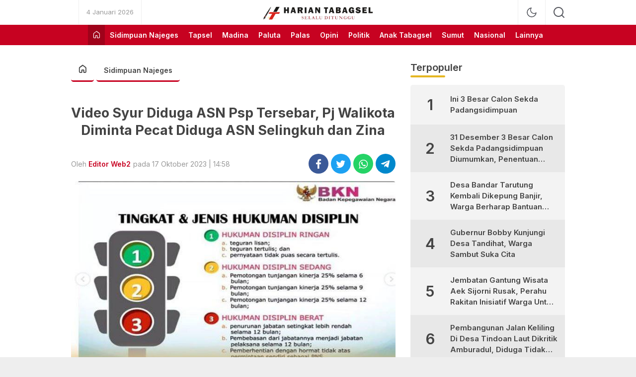

--- FILE ---
content_type: text/html; charset=UTF-8
request_url: https://hariantabagsel.com/2023/10/17/video-syur-diduga-asn-psp-tersebar-pj-walikota-diminta-pecat-diduga-asn-selingkuh-dan-zina/
body_size: 39913
content:
<!DOCTYPE html>
<html lang="id">
<head>
<script async src="https://pagead2.googlesyndication.com/pagead/js/adsbygoogle.js?client=ca-pub-9819064927970133"
     crossorigin="anonymous"></script>
<meta charset="UTF-8">
<meta name="viewport" content="width=device-width, initial-scale=1.0, maximum-scale=1.0, user-scalable=0">
<meta name='robots' content='index, follow, max-image-preview:large, max-snippet:-1, max-video-preview:-1' />

	<!-- This site is optimized with the Yoast SEO plugin v20.0 - https://yoast.com/wordpress/plugins/seo/ -->
	<title>Video Syur Diduga ASN Psp Tersebar, Pj Walikota Diminta Pecat Diduga ASN Selingkuh dan Zina | Harian Tabagsel</title>
	<meta name="description" content="Video Syur Diduga ASN Psp Tersebar, Pj Walikota Diminta Pecat Diduga ASN Selingkuh dan Zina %" />
	<link rel="canonical" href="https://hariantabagsel.com/2023/10/17/video-syur-diduga-asn-psp-tersebar-pj-walikota-diminta-pecat-diduga-asn-selingkuh-dan-zina/" />
	<meta property="og:locale" content="id_ID" />
	<meta property="og:type" content="article" />
	<meta property="og:title" content="Video Syur Diduga ASN Psp Tersebar, Pj Walikota Diminta Pecat Diduga ASN Selingkuh dan Zina | Harian Tabagsel" />
	<meta property="og:description" content="Video Syur Diduga ASN Psp Tersebar, Pj Walikota Diminta Pecat Diduga ASN Selingkuh dan Zina %" />
	<meta property="og:url" content="https://hariantabagsel.com/2023/10/17/video-syur-diduga-asn-psp-tersebar-pj-walikota-diminta-pecat-diduga-asn-selingkuh-dan-zina/" />
	<meta property="og:site_name" content="Harian Tabagsel" />
	<meta property="article:published_time" content="2023-10-17T07:58:48+00:00" />
	<meta property="article:modified_time" content="2023-10-17T08:04:33+00:00" />
	<meta property="og:image" content="https://hariantabagsel.com/wp-content/uploads/2023/10/aturan-disiplin-pns-terbaru.jpg" />
	<meta property="og:image:width" content="700" />
	<meta property="og:image:height" content="393" />
	<meta property="og:image:type" content="image/jpeg" />
	<meta name="author" content="Editor Web2" />
	<meta name="twitter:card" content="summary_large_image" />
	<script type="application/ld+json" class="yoast-schema-graph">{"@context":"https://schema.org","@graph":[{"@type":"Article","@id":"https://hariantabagsel.com/2023/10/17/video-syur-diduga-asn-psp-tersebar-pj-walikota-diminta-pecat-diduga-asn-selingkuh-dan-zina/#article","isPartOf":{"@id":"https://hariantabagsel.com/2023/10/17/video-syur-diduga-asn-psp-tersebar-pj-walikota-diminta-pecat-diduga-asn-selingkuh-dan-zina/"},"author":{"name":"Editor Web2","@id":"https://hariantabagsel.com/#/schema/person/7b17b16067abeb7e4648d2ec9e56a048"},"headline":"Video Syur Diduga ASN Psp Tersebar, Pj Walikota Diminta Pecat Diduga ASN Selingkuh dan Zina","datePublished":"2023-10-17T07:58:48+00:00","dateModified":"2023-10-17T08:04:33+00:00","mainEntityOfPage":{"@id":"https://hariantabagsel.com/2023/10/17/video-syur-diduga-asn-psp-tersebar-pj-walikota-diminta-pecat-diduga-asn-selingkuh-dan-zina/"},"wordCount":578,"commentCount":0,"publisher":{"@id":"https://hariantabagsel.com/#organization"},"image":{"@id":"https://hariantabagsel.com/2023/10/17/video-syur-diduga-asn-psp-tersebar-pj-walikota-diminta-pecat-diduga-asn-selingkuh-dan-zina/#primaryimage"},"thumbnailUrl":"https://hariantabagsel.com/wp-content/uploads/2023/10/aturan-disiplin-pns-terbaru.jpg","articleSection":["Sidimpuan Najeges"],"inLanguage":"id","potentialAction":[{"@type":"CommentAction","name":"Comment","target":["https://hariantabagsel.com/2023/10/17/video-syur-diduga-asn-psp-tersebar-pj-walikota-diminta-pecat-diduga-asn-selingkuh-dan-zina/#respond"]}]},{"@type":"WebPage","@id":"https://hariantabagsel.com/2023/10/17/video-syur-diduga-asn-psp-tersebar-pj-walikota-diminta-pecat-diduga-asn-selingkuh-dan-zina/","url":"https://hariantabagsel.com/2023/10/17/video-syur-diduga-asn-psp-tersebar-pj-walikota-diminta-pecat-diduga-asn-selingkuh-dan-zina/","name":"Video Syur Diduga ASN Psp Tersebar, Pj Walikota Diminta Pecat Diduga ASN Selingkuh dan Zina | Harian Tabagsel","isPartOf":{"@id":"https://hariantabagsel.com/#website"},"primaryImageOfPage":{"@id":"https://hariantabagsel.com/2023/10/17/video-syur-diduga-asn-psp-tersebar-pj-walikota-diminta-pecat-diduga-asn-selingkuh-dan-zina/#primaryimage"},"image":{"@id":"https://hariantabagsel.com/2023/10/17/video-syur-diduga-asn-psp-tersebar-pj-walikota-diminta-pecat-diduga-asn-selingkuh-dan-zina/#primaryimage"},"thumbnailUrl":"https://hariantabagsel.com/wp-content/uploads/2023/10/aturan-disiplin-pns-terbaru.jpg","datePublished":"2023-10-17T07:58:48+00:00","dateModified":"2023-10-17T08:04:33+00:00","description":"Video Syur Diduga ASN Psp Tersebar, Pj Walikota Diminta Pecat Diduga ASN Selingkuh dan Zina %","breadcrumb":{"@id":"https://hariantabagsel.com/2023/10/17/video-syur-diduga-asn-psp-tersebar-pj-walikota-diminta-pecat-diduga-asn-selingkuh-dan-zina/#breadcrumb"},"inLanguage":"id","potentialAction":[{"@type":"ReadAction","target":["https://hariantabagsel.com/2023/10/17/video-syur-diduga-asn-psp-tersebar-pj-walikota-diminta-pecat-diduga-asn-selingkuh-dan-zina/"]}]},{"@type":"ImageObject","inLanguage":"id","@id":"https://hariantabagsel.com/2023/10/17/video-syur-diduga-asn-psp-tersebar-pj-walikota-diminta-pecat-diduga-asn-selingkuh-dan-zina/#primaryimage","url":"https://hariantabagsel.com/wp-content/uploads/2023/10/aturan-disiplin-pns-terbaru.jpg","contentUrl":"https://hariantabagsel.com/wp-content/uploads/2023/10/aturan-disiplin-pns-terbaru.jpg","width":700,"height":393,"caption":"Foto: PP nomor 94 Tahun 2021 tentang Disiplin Pegawai Negeri Sipil. (Ist)"},{"@type":"BreadcrumbList","@id":"https://hariantabagsel.com/2023/10/17/video-syur-diduga-asn-psp-tersebar-pj-walikota-diminta-pecat-diduga-asn-selingkuh-dan-zina/#breadcrumb","itemListElement":[{"@type":"ListItem","position":1,"name":"Beranda","item":"https://hariantabagsel.com/"},{"@type":"ListItem","position":2,"name":"Video Syur Diduga ASN Psp Tersebar, Pj Walikota Diminta Pecat Diduga ASN Selingkuh dan Zina"}]},{"@type":"WebSite","@id":"https://hariantabagsel.com/#website","url":"https://hariantabagsel.com/","name":"Harian Tabagsel","description":"Harian Tabagsel Official Website","publisher":{"@id":"https://hariantabagsel.com/#organization"},"potentialAction":[{"@type":"SearchAction","target":{"@type":"EntryPoint","urlTemplate":"https://hariantabagsel.com/?s={search_term_string}"},"query-input":"required name=search_term_string"}],"inLanguage":"id"},{"@type":"Organization","@id":"https://hariantabagsel.com/#organization","name":"Harian Tabagsel","alternateName":"Harian Tabagsel","url":"https://hariantabagsel.com/","logo":{"@type":"ImageObject","inLanguage":"id","@id":"https://hariantabagsel.com/#/schema/logo/image/","url":"https://hariantabagsel.com/wp-content/uploads/2023/02/logo-harian-tabagsel-2.png","contentUrl":"https://hariantabagsel.com/wp-content/uploads/2023/02/logo-harian-tabagsel-2.png","width":1320,"height":191,"caption":"Harian Tabagsel"},"image":{"@id":"https://hariantabagsel.com/#/schema/logo/image/"}},{"@type":"Person","@id":"https://hariantabagsel.com/#/schema/person/7b17b16067abeb7e4648d2ec9e56a048","name":"Editor Web2","image":{"@type":"ImageObject","inLanguage":"id","@id":"https://hariantabagsel.com/#/schema/person/image/","url":"https://secure.gravatar.com/avatar/e26813e1c3b9874e403226ec0405db4d9b081399d4954fc3c528dc87241741bc?s=96&d=mm&r=g","contentUrl":"https://secure.gravatar.com/avatar/e26813e1c3b9874e403226ec0405db4d9b081399d4954fc3c528dc87241741bc?s=96&d=mm&r=g","caption":"Editor Web2"},"sameAs":["https://hariantabagsel.com"],"url":"https://hariantabagsel.com/author/editorweb2/"}]}</script>
	<!-- / Yoast SEO plugin. -->


<link rel='dns-prefetch' href='//www.googletagmanager.com' />
<link rel='dns-prefetch' href='//fonts.googleapis.com' />
<link rel='dns-prefetch' href='//pagead2.googlesyndication.com' />
<link rel="alternate" type="application/rss+xml" title="Harian Tabagsel &raquo; Feed" href="https://hariantabagsel.com/feed/" />
<link rel="alternate" type="application/rss+xml" title="Harian Tabagsel &raquo; Umpan Komentar" href="https://hariantabagsel.com/comments/feed/" />
<link rel="alternate" type="application/rss+xml" title="Harian Tabagsel &raquo; Video Syur Diduga ASN Psp Tersebar, Pj Walikota Diminta Pecat Diduga ASN Selingkuh dan Zina Umpan Komentar" href="https://hariantabagsel.com/2023/10/17/video-syur-diduga-asn-psp-tersebar-pj-walikota-diminta-pecat-diduga-asn-selingkuh-dan-zina/feed/" />
<link rel="alternate" title="oEmbed (JSON)" type="application/json+oembed" href="https://hariantabagsel.com/wp-json/oembed/1.0/embed?url=https%3A%2F%2Fhariantabagsel.com%2F2023%2F10%2F17%2Fvideo-syur-diduga-asn-psp-tersebar-pj-walikota-diminta-pecat-diduga-asn-selingkuh-dan-zina%2F" />
<link rel="alternate" title="oEmbed (XML)" type="text/xml+oembed" href="https://hariantabagsel.com/wp-json/oembed/1.0/embed?url=https%3A%2F%2Fhariantabagsel.com%2F2023%2F10%2F17%2Fvideo-syur-diduga-asn-psp-tersebar-pj-walikota-diminta-pecat-diduga-asn-selingkuh-dan-zina%2F&#038;format=xml" />
<style id='wp-img-auto-sizes-contain-inline-css'>
img:is([sizes=auto i],[sizes^="auto," i]){contain-intrinsic-size:3000px 1500px}
/*# sourceURL=wp-img-auto-sizes-contain-inline-css */
</style>
<style id='wp-block-library-inline-css'>
:root{--wp-block-synced-color:#7a00df;--wp-block-synced-color--rgb:122,0,223;--wp-bound-block-color:var(--wp-block-synced-color);--wp-editor-canvas-background:#ddd;--wp-admin-theme-color:#007cba;--wp-admin-theme-color--rgb:0,124,186;--wp-admin-theme-color-darker-10:#006ba1;--wp-admin-theme-color-darker-10--rgb:0,107,160.5;--wp-admin-theme-color-darker-20:#005a87;--wp-admin-theme-color-darker-20--rgb:0,90,135;--wp-admin-border-width-focus:2px}@media (min-resolution:192dpi){:root{--wp-admin-border-width-focus:1.5px}}.wp-element-button{cursor:pointer}:root .has-very-light-gray-background-color{background-color:#eee}:root .has-very-dark-gray-background-color{background-color:#313131}:root .has-very-light-gray-color{color:#eee}:root .has-very-dark-gray-color{color:#313131}:root .has-vivid-green-cyan-to-vivid-cyan-blue-gradient-background{background:linear-gradient(135deg,#00d084,#0693e3)}:root .has-purple-crush-gradient-background{background:linear-gradient(135deg,#34e2e4,#4721fb 50%,#ab1dfe)}:root .has-hazy-dawn-gradient-background{background:linear-gradient(135deg,#faaca8,#dad0ec)}:root .has-subdued-olive-gradient-background{background:linear-gradient(135deg,#fafae1,#67a671)}:root .has-atomic-cream-gradient-background{background:linear-gradient(135deg,#fdd79a,#004a59)}:root .has-nightshade-gradient-background{background:linear-gradient(135deg,#330968,#31cdcf)}:root .has-midnight-gradient-background{background:linear-gradient(135deg,#020381,#2874fc)}:root{--wp--preset--font-size--normal:16px;--wp--preset--font-size--huge:42px}.has-regular-font-size{font-size:1em}.has-larger-font-size{font-size:2.625em}.has-normal-font-size{font-size:var(--wp--preset--font-size--normal)}.has-huge-font-size{font-size:var(--wp--preset--font-size--huge)}.has-text-align-center{text-align:center}.has-text-align-left{text-align:left}.has-text-align-right{text-align:right}.has-fit-text{white-space:nowrap!important}#end-resizable-editor-section{display:none}.aligncenter{clear:both}.items-justified-left{justify-content:flex-start}.items-justified-center{justify-content:center}.items-justified-right{justify-content:flex-end}.items-justified-space-between{justify-content:space-between}.screen-reader-text{border:0;clip-path:inset(50%);height:1px;margin:-1px;overflow:hidden;padding:0;position:absolute;width:1px;word-wrap:normal!important}.screen-reader-text:focus{background-color:#ddd;clip-path:none;color:#444;display:block;font-size:1em;height:auto;left:5px;line-height:normal;padding:15px 23px 14px;text-decoration:none;top:5px;width:auto;z-index:100000}html :where(.has-border-color){border-style:solid}html :where([style*=border-top-color]){border-top-style:solid}html :where([style*=border-right-color]){border-right-style:solid}html :where([style*=border-bottom-color]){border-bottom-style:solid}html :where([style*=border-left-color]){border-left-style:solid}html :where([style*=border-width]){border-style:solid}html :where([style*=border-top-width]){border-top-style:solid}html :where([style*=border-right-width]){border-right-style:solid}html :where([style*=border-bottom-width]){border-bottom-style:solid}html :where([style*=border-left-width]){border-left-style:solid}html :where(img[class*=wp-image-]){height:auto;max-width:100%}:where(figure){margin:0 0 1em}html :where(.is-position-sticky){--wp-admin--admin-bar--position-offset:var(--wp-admin--admin-bar--height,0px)}@media screen and (max-width:600px){html :where(.is-position-sticky){--wp-admin--admin-bar--position-offset:0px}}

/*# sourceURL=wp-block-library-inline-css */
</style><style id='global-styles-inline-css'>
:root{--wp--preset--aspect-ratio--square: 1;--wp--preset--aspect-ratio--4-3: 4/3;--wp--preset--aspect-ratio--3-4: 3/4;--wp--preset--aspect-ratio--3-2: 3/2;--wp--preset--aspect-ratio--2-3: 2/3;--wp--preset--aspect-ratio--16-9: 16/9;--wp--preset--aspect-ratio--9-16: 9/16;--wp--preset--color--black: #000000;--wp--preset--color--cyan-bluish-gray: #abb8c3;--wp--preset--color--white: #ffffff;--wp--preset--color--pale-pink: #f78da7;--wp--preset--color--vivid-red: #cf2e2e;--wp--preset--color--luminous-vivid-orange: #ff6900;--wp--preset--color--luminous-vivid-amber: #fcb900;--wp--preset--color--light-green-cyan: #7bdcb5;--wp--preset--color--vivid-green-cyan: #00d084;--wp--preset--color--pale-cyan-blue: #8ed1fc;--wp--preset--color--vivid-cyan-blue: #0693e3;--wp--preset--color--vivid-purple: #9b51e0;--wp--preset--gradient--vivid-cyan-blue-to-vivid-purple: linear-gradient(135deg,rgb(6,147,227) 0%,rgb(155,81,224) 100%);--wp--preset--gradient--light-green-cyan-to-vivid-green-cyan: linear-gradient(135deg,rgb(122,220,180) 0%,rgb(0,208,130) 100%);--wp--preset--gradient--luminous-vivid-amber-to-luminous-vivid-orange: linear-gradient(135deg,rgb(252,185,0) 0%,rgb(255,105,0) 100%);--wp--preset--gradient--luminous-vivid-orange-to-vivid-red: linear-gradient(135deg,rgb(255,105,0) 0%,rgb(207,46,46) 100%);--wp--preset--gradient--very-light-gray-to-cyan-bluish-gray: linear-gradient(135deg,rgb(238,238,238) 0%,rgb(169,184,195) 100%);--wp--preset--gradient--cool-to-warm-spectrum: linear-gradient(135deg,rgb(74,234,220) 0%,rgb(151,120,209) 20%,rgb(207,42,186) 40%,rgb(238,44,130) 60%,rgb(251,105,98) 80%,rgb(254,248,76) 100%);--wp--preset--gradient--blush-light-purple: linear-gradient(135deg,rgb(255,206,236) 0%,rgb(152,150,240) 100%);--wp--preset--gradient--blush-bordeaux: linear-gradient(135deg,rgb(254,205,165) 0%,rgb(254,45,45) 50%,rgb(107,0,62) 100%);--wp--preset--gradient--luminous-dusk: linear-gradient(135deg,rgb(255,203,112) 0%,rgb(199,81,192) 50%,rgb(65,88,208) 100%);--wp--preset--gradient--pale-ocean: linear-gradient(135deg,rgb(255,245,203) 0%,rgb(182,227,212) 50%,rgb(51,167,181) 100%);--wp--preset--gradient--electric-grass: linear-gradient(135deg,rgb(202,248,128) 0%,rgb(113,206,126) 100%);--wp--preset--gradient--midnight: linear-gradient(135deg,rgb(2,3,129) 0%,rgb(40,116,252) 100%);--wp--preset--font-size--small: 13px;--wp--preset--font-size--medium: 20px;--wp--preset--font-size--large: 36px;--wp--preset--font-size--x-large: 42px;--wp--preset--spacing--20: 0.44rem;--wp--preset--spacing--30: 0.67rem;--wp--preset--spacing--40: 1rem;--wp--preset--spacing--50: 1.5rem;--wp--preset--spacing--60: 2.25rem;--wp--preset--spacing--70: 3.38rem;--wp--preset--spacing--80: 5.06rem;--wp--preset--shadow--natural: 6px 6px 9px rgba(0, 0, 0, 0.2);--wp--preset--shadow--deep: 12px 12px 50px rgba(0, 0, 0, 0.4);--wp--preset--shadow--sharp: 6px 6px 0px rgba(0, 0, 0, 0.2);--wp--preset--shadow--outlined: 6px 6px 0px -3px rgb(255, 255, 255), 6px 6px rgb(0, 0, 0);--wp--preset--shadow--crisp: 6px 6px 0px rgb(0, 0, 0);}:where(.is-layout-flex){gap: 0.5em;}:where(.is-layout-grid){gap: 0.5em;}body .is-layout-flex{display: flex;}.is-layout-flex{flex-wrap: wrap;align-items: center;}.is-layout-flex > :is(*, div){margin: 0;}body .is-layout-grid{display: grid;}.is-layout-grid > :is(*, div){margin: 0;}:where(.wp-block-columns.is-layout-flex){gap: 2em;}:where(.wp-block-columns.is-layout-grid){gap: 2em;}:where(.wp-block-post-template.is-layout-flex){gap: 1.25em;}:where(.wp-block-post-template.is-layout-grid){gap: 1.25em;}.has-black-color{color: var(--wp--preset--color--black) !important;}.has-cyan-bluish-gray-color{color: var(--wp--preset--color--cyan-bluish-gray) !important;}.has-white-color{color: var(--wp--preset--color--white) !important;}.has-pale-pink-color{color: var(--wp--preset--color--pale-pink) !important;}.has-vivid-red-color{color: var(--wp--preset--color--vivid-red) !important;}.has-luminous-vivid-orange-color{color: var(--wp--preset--color--luminous-vivid-orange) !important;}.has-luminous-vivid-amber-color{color: var(--wp--preset--color--luminous-vivid-amber) !important;}.has-light-green-cyan-color{color: var(--wp--preset--color--light-green-cyan) !important;}.has-vivid-green-cyan-color{color: var(--wp--preset--color--vivid-green-cyan) !important;}.has-pale-cyan-blue-color{color: var(--wp--preset--color--pale-cyan-blue) !important;}.has-vivid-cyan-blue-color{color: var(--wp--preset--color--vivid-cyan-blue) !important;}.has-vivid-purple-color{color: var(--wp--preset--color--vivid-purple) !important;}.has-black-background-color{background-color: var(--wp--preset--color--black) !important;}.has-cyan-bluish-gray-background-color{background-color: var(--wp--preset--color--cyan-bluish-gray) !important;}.has-white-background-color{background-color: var(--wp--preset--color--white) !important;}.has-pale-pink-background-color{background-color: var(--wp--preset--color--pale-pink) !important;}.has-vivid-red-background-color{background-color: var(--wp--preset--color--vivid-red) !important;}.has-luminous-vivid-orange-background-color{background-color: var(--wp--preset--color--luminous-vivid-orange) !important;}.has-luminous-vivid-amber-background-color{background-color: var(--wp--preset--color--luminous-vivid-amber) !important;}.has-light-green-cyan-background-color{background-color: var(--wp--preset--color--light-green-cyan) !important;}.has-vivid-green-cyan-background-color{background-color: var(--wp--preset--color--vivid-green-cyan) !important;}.has-pale-cyan-blue-background-color{background-color: var(--wp--preset--color--pale-cyan-blue) !important;}.has-vivid-cyan-blue-background-color{background-color: var(--wp--preset--color--vivid-cyan-blue) !important;}.has-vivid-purple-background-color{background-color: var(--wp--preset--color--vivid-purple) !important;}.has-black-border-color{border-color: var(--wp--preset--color--black) !important;}.has-cyan-bluish-gray-border-color{border-color: var(--wp--preset--color--cyan-bluish-gray) !important;}.has-white-border-color{border-color: var(--wp--preset--color--white) !important;}.has-pale-pink-border-color{border-color: var(--wp--preset--color--pale-pink) !important;}.has-vivid-red-border-color{border-color: var(--wp--preset--color--vivid-red) !important;}.has-luminous-vivid-orange-border-color{border-color: var(--wp--preset--color--luminous-vivid-orange) !important;}.has-luminous-vivid-amber-border-color{border-color: var(--wp--preset--color--luminous-vivid-amber) !important;}.has-light-green-cyan-border-color{border-color: var(--wp--preset--color--light-green-cyan) !important;}.has-vivid-green-cyan-border-color{border-color: var(--wp--preset--color--vivid-green-cyan) !important;}.has-pale-cyan-blue-border-color{border-color: var(--wp--preset--color--pale-cyan-blue) !important;}.has-vivid-cyan-blue-border-color{border-color: var(--wp--preset--color--vivid-cyan-blue) !important;}.has-vivid-purple-border-color{border-color: var(--wp--preset--color--vivid-purple) !important;}.has-vivid-cyan-blue-to-vivid-purple-gradient-background{background: var(--wp--preset--gradient--vivid-cyan-blue-to-vivid-purple) !important;}.has-light-green-cyan-to-vivid-green-cyan-gradient-background{background: var(--wp--preset--gradient--light-green-cyan-to-vivid-green-cyan) !important;}.has-luminous-vivid-amber-to-luminous-vivid-orange-gradient-background{background: var(--wp--preset--gradient--luminous-vivid-amber-to-luminous-vivid-orange) !important;}.has-luminous-vivid-orange-to-vivid-red-gradient-background{background: var(--wp--preset--gradient--luminous-vivid-orange-to-vivid-red) !important;}.has-very-light-gray-to-cyan-bluish-gray-gradient-background{background: var(--wp--preset--gradient--very-light-gray-to-cyan-bluish-gray) !important;}.has-cool-to-warm-spectrum-gradient-background{background: var(--wp--preset--gradient--cool-to-warm-spectrum) !important;}.has-blush-light-purple-gradient-background{background: var(--wp--preset--gradient--blush-light-purple) !important;}.has-blush-bordeaux-gradient-background{background: var(--wp--preset--gradient--blush-bordeaux) !important;}.has-luminous-dusk-gradient-background{background: var(--wp--preset--gradient--luminous-dusk) !important;}.has-pale-ocean-gradient-background{background: var(--wp--preset--gradient--pale-ocean) !important;}.has-electric-grass-gradient-background{background: var(--wp--preset--gradient--electric-grass) !important;}.has-midnight-gradient-background{background: var(--wp--preset--gradient--midnight) !important;}.has-small-font-size{font-size: var(--wp--preset--font-size--small) !important;}.has-medium-font-size{font-size: var(--wp--preset--font-size--medium) !important;}.has-large-font-size{font-size: var(--wp--preset--font-size--large) !important;}.has-x-large-font-size{font-size: var(--wp--preset--font-size--x-large) !important;}
/*# sourceURL=global-styles-inline-css */
</style>

<style id='classic-theme-styles-inline-css'>
/*! This file is auto-generated */
.wp-block-button__link{color:#fff;background-color:#32373c;border-radius:9999px;box-shadow:none;text-decoration:none;padding:calc(.667em + 2px) calc(1.333em + 2px);font-size:1.125em}.wp-block-file__button{background:#32373c;color:#fff;text-decoration:none}
/*# sourceURL=/wp-includes/css/classic-themes.min.css */
</style>
<link rel='stylesheet' id='dashicons-css' href='https://hariantabagsel.com/wp-includes/css/dashicons.min.css?ver=6e0728ebb67d668afa587a54f804e703' media='all' async='async' />
<link rel='stylesheet' id='post-views-counter-frontend-css' href='https://hariantabagsel.com/wp-content/plugins/post-views-counter/css/frontend.min.css?ver=1.4.3' media='all' />
<link rel='stylesheet' id='menu-image-css' href='https://hariantabagsel.com/wp-content/themes/MediaMax-v.4/assets/css/menu-image.css?ver=2.9.5' media='all' />
<link rel='stylesheet' id='font-css' href='https://hariantabagsel.com/wp-content/themes/MediaMax-v.4/assets/css/font.css?ver=3.2.2.32' media='all' async='async' />
<link rel='stylesheet' id='fonts-css' href='https://fonts.googleapis.com/css2?family=Inter%3Awght%40400%3B500%3B600%3B700&#038;display=swap&#038;ver=3.2.2.32' media='all' async='async' />
<link rel='stylesheet' id='normalize-css' href='https://hariantabagsel.com/wp-content/themes/MediaMax-v.4/assets/css/normalize.css?ver=3.2.2.32' media='all' async='async' />
<link rel='stylesheet' id='desktop-css' href='https://hariantabagsel.com/wp-content/themes/MediaMax-v.4/assets/css/style-desktop.css?ver=3.2.2.32' media='all' async='async' />
<script src="https://hariantabagsel.com/wp-includes/js/jquery/jquery.min.js?ver=3.7.1" id="jquery-core-js"></script>
<script src="https://hariantabagsel.com/wp-includes/js/jquery/jquery-migrate.min.js?ver=3.4.1" id="jquery-migrate-js"></script>

<!-- Potongan tag Google (gtag.js) ditambahkan oleh Site Kit -->
<!-- Snippet Google Analytics telah ditambahkan oleh Site Kit -->
<script src="https://www.googletagmanager.com/gtag/js?id=GT-55K5X3NS" id="google_gtagjs-js" async></script>
<script id="google_gtagjs-js-after">
window.dataLayer = window.dataLayer || [];function gtag(){dataLayer.push(arguments);}
gtag("set","linker",{"domains":["hariantabagsel.com"]});
gtag("js", new Date());
gtag("set", "developer_id.dZTNiMT", true);
gtag("config", "GT-55K5X3NS");
 window._googlesitekit = window._googlesitekit || {}; window._googlesitekit.throttledEvents = []; window._googlesitekit.gtagEvent = (name, data) => { var key = JSON.stringify( { name, data } ); if ( !! window._googlesitekit.throttledEvents[ key ] ) { return; } window._googlesitekit.throttledEvents[ key ] = true; setTimeout( () => { delete window._googlesitekit.throttledEvents[ key ]; }, 5 ); gtag( "event", name, { ...data, event_source: "site-kit" } ); }; 
//# sourceURL=google_gtagjs-js-after
</script>
<link rel="https://api.w.org/" href="https://hariantabagsel.com/wp-json/" /><link rel="alternate" title="JSON" type="application/json" href="https://hariantabagsel.com/wp-json/wp/v2/posts/3880" />		<!-- Custom Logo: hide header text -->
		<style id="custom-logo-css">
			.brand-title, .brand-description {
				position: absolute;
				clip-path: inset(50%);
			}
		</style>
		<meta name="generator" content="Site Kit by Google 1.168.0" /><!-- Analytics by WP Statistics v13.2.15 - https://wp-statistics.com/ -->
<script>
        let WP_Statistics_Dnd_Active = parseInt(navigator.msDoNotTrack || window.doNotTrack || navigator.doNotTrack, 10);
    if (WP_Statistics_Dnd_Active !== 1) {
                var WP_Statistics_http = new XMLHttpRequest();
        WP_Statistics_http.open("GET", "https://hariantabagsel.com/wp-json/wp-statistics/v2/hit?wp_statistics_hit_rest=yes&exclusion_match=yes&exclusion_reason=CrawlerDetect&track_all=1&current_page_type=post&current_page_id=3880&search_query&page_uri=LzIwMjMvMTAvMTcvdmlkZW8tc3l1ci1kaWR1Z2EtYXNuLXBzcC10ZXJzZWJhci1wai13YWxpa290YS1kaW1pbnRhLXBlY2F0LWRpZHVnYS1hc24tc2VsaW5na3VoLWRhbi16aW5hLw=" + "&referred=" + encodeURIComponent(document.referrer) + "&_=" + Date.now(), true);
        WP_Statistics_http.setRequestHeader("Content-Type", "application/json;charset=UTF-8");
        WP_Statistics_http.send(null);
            }
    </script><style type="text/css" id="custom-theme-css">
:root {
  --gradient1: #c70221;
  --footergradient1: #545454;
  --footergradient2: #000000;
  --utama: #c70221;
  --bgmenu: #c70221;
	
}
</style>
<meta name="google-site-verification" content="8NyU72JI4sqLXuAuvkrJ9XjbiIgnGEjiDE-ROhE5WnQ">
<!-- Meta tag Google AdSense ditambahkan oleh Site Kit -->
<meta name="google-adsense-platform-account" content="ca-host-pub-2644536267352236">
<meta name="google-adsense-platform-domain" content="sitekit.withgoogle.com">
<!-- Akhir tag meta Google AdSense yang ditambahkan oleh Site Kit -->

<!-- Snippet Google AdSense telah ditambahkan oleh Site Kit -->
<script async src="https://pagead2.googlesyndication.com/pagead/js/adsbygoogle.js?client=ca-pub-9819064927970133&amp;host=ca-host-pub-2644536267352236" crossorigin="anonymous"></script>

<!-- Snippet Google AdSense penutup telah ditambahkan oleh Site Kit -->
<link rel="icon" href="https://hariantabagsel.com/wp-content/uploads/2023/02/favicon-harian-tabagsel-36x36.png" sizes="32x32" />
<link rel="icon" href="https://hariantabagsel.com/wp-content/uploads/2023/02/favicon-harian-tabagsel.png" sizes="192x192" />
<link rel="apple-touch-icon" href="https://hariantabagsel.com/wp-content/uploads/2023/02/favicon-harian-tabagsel.png" />
<meta name="msapplication-TileImage" content="https://hariantabagsel.com/wp-content/uploads/2023/02/favicon-harian-tabagsel.png" />
		<style id="wp-custom-css">
			.app-nav ul li{ white-space: nowrap; }
.app-logo img {
    display: block;
    max-height: 33px;
    width: auto;
}		</style>
		<link rel="profile" href="https://gmpg.org/xfn/11" />
</head>
<body data-rsssl=1 class="wp-singular post-template-default single single-post postid-3880 single-format-standard wp-custom-logo wp-embed-responsive wp-theme-MediaMax-v4" >
<div class="content">
<div class="box-header">
<header class="header-app">
  <div class="container">
    <div class="row">
      <div class="col-5">
        <div class="header-app-box box-left">
          <div class="header-app-item">
            <div class="social-app-box">
                                                                                                </div>
          </div>
                    <div class="header-app-item">
            <div class="header-date">
              4 Januari 2026              
              </div>
          </div>
                 </div>
      </div> 
      <div class="col-2">
          <div class="app-logo">
              <a href="https://hariantabagsel.com/" class="brand-link" rel="home"><img width="1320" height="191" src="https://hariantabagsel.com/wp-content/uploads/2023/02/logo-harian-tabagsel-2.png" class="brand-logo" alt="Harian Tabagsel" decoding="async" fetchpriority="high" srcset="https://hariantabagsel.com/wp-content/uploads/2023/02/logo-harian-tabagsel-2.png 1320w, https://hariantabagsel.com/wp-content/uploads/2023/02/logo-harian-tabagsel-2-300x43.png 300w, https://hariantabagsel.com/wp-content/uploads/2023/02/logo-harian-tabagsel-2-1024x148.png 1024w, https://hariantabagsel.com/wp-content/uploads/2023/02/logo-harian-tabagsel-2-768x111.png 768w, https://hariantabagsel.com/wp-content/uploads/2023/02/logo-harian-tabagsel-2-24x3.png 24w, https://hariantabagsel.com/wp-content/uploads/2023/02/logo-harian-tabagsel-2-36x5.png 36w, https://hariantabagsel.com/wp-content/uploads/2023/02/logo-harian-tabagsel-2-48x7.png 48w" sizes="(max-width: 1320px) 100vw, 1320px" /></a><p class="brand-title"><a href="https://hariantabagsel.com/" rel="home">Harian Tabagsel</a></p><p class="brand-description">Harian Tabagsel Official Website</p>          </div>
      </div>
      <div class="col-5">
        <div class="header-app-box box-right">
                    <div class="header-app-item">
              <button class="mode" aria-label="mode">
                <i class="dark"></i>
              </button>
          </div>
                              <div class="header-app-item searchbox">
              <button class="btn-search" aria-label="search">
                <i class="icon icons-search"></i>
              </button>
              <form class="form-search" method="get" action="https://hariantabagsel.com/">
                  <input class="input-search" type="text" name="s" placeholder="Cari di sini..." value="" maxlength="50" autocomplete="off">
                  <input type="hidden" name="post_type" value="post" />
              </form>
          </div>
          
        </div>
      </div>
    </div>
  </div>
</header>
<nav class="app-nav">
  <div class="container">
    <div class="nav-wrap">
      <div class="nav-home">
        <a href="https://hariantabagsel.com/" title="Home">
          <span class="icon icons-home"></span>
        </a>
      </div>
      <nav class="menu-menu-utama-container"><ul id = "menu-menu-utama" class = "nav__wrap primary-menu"><li id="menu-item-19" class="menu-item menu-item-type-taxonomy menu-item-object-category current-post-ancestor current-menu-parent current-post-parent menu-item-19"><a href="https://hariantabagsel.com/category/sidimpuan-najeges/" class="menu-image-title-after"><span class="menu-image-title-after menu-image-title">Sidimpuan Najeges</span></a></li>
<li id="menu-item-20" class="menu-item menu-item-type-taxonomy menu-item-object-category menu-item-20"><a href="https://hariantabagsel.com/category/tapsel/" class="menu-image-title-after"><span class="menu-image-title-after menu-image-title">Tapsel</span></a></li>
<li id="menu-item-12" class="menu-item menu-item-type-taxonomy menu-item-object-category menu-item-12"><a href="https://hariantabagsel.com/category/madina/" class="menu-image-title-after"><span class="menu-image-title-after menu-image-title">Madina</span></a></li>
<li id="menu-item-17" class="menu-item menu-item-type-taxonomy menu-item-object-category menu-item-17"><a href="https://hariantabagsel.com/category/paluta/" class="menu-image-title-after"><span class="menu-image-title-after menu-image-title">Paluta</span></a></li>
<li id="menu-item-16" class="menu-item menu-item-type-taxonomy menu-item-object-category menu-item-16"><a href="https://hariantabagsel.com/category/palas/" class="menu-image-title-after"><span class="menu-image-title-after menu-image-title">Palas</span></a></li>
<li id="menu-item-15" class="menu-item menu-item-type-taxonomy menu-item-object-category menu-item-15"><a href="https://hariantabagsel.com/category/opini/" class="menu-image-title-after"><span class="menu-image-title-after menu-image-title">Opini</span></a></li>
<li id="menu-item-18" class="menu-item menu-item-type-taxonomy menu-item-object-category menu-item-18"><a href="https://hariantabagsel.com/category/politik/" class="menu-image-title-before"><span class="menu-image-title-before menu-image-title">Politik</span></a></li>
<li id="menu-item-11" class="menu-item menu-item-type-taxonomy menu-item-object-category menu-item-11"><a href="https://hariantabagsel.com/category/anak-tabagsel/" class="menu-image-title-after"><span class="menu-image-title-after menu-image-title">Anak Tabagsel</span></a></li>
<li id="menu-item-12209" class="menu-item menu-item-type-taxonomy menu-item-object-category menu-item-12209"><a href="https://hariantabagsel.com/category/sumut/" class="menu-image-title-after"><span class="menu-image-title-after menu-image-title">Sumut</span></a></li>
<li id="menu-item-13" class="menu-item menu-item-type-taxonomy menu-item-object-category menu-item-13"><a href="https://hariantabagsel.com/category/nasional/" class="menu-image-title-before"><span class="menu-image-title-before menu-image-title">Nasional</span></a></li>
<li id="menu-item-31" class="menu-item menu-item-type-taxonomy menu-item-object-category menu-item-31"><a href="https://hariantabagsel.com/category/lainnya/" class="menu-image-title-before"><span class="menu-image-title-before menu-image-title">Lainnya</span></a></li>
</ul></nav>    </div>
  </div>
</nav>
</div>
<div class="container">
<div class="billboard">
</div>
</div>
<main class="main">
	<div class="container">
		<div class="row">
			<div class="col-8">
		    <div class="breadcrumb">
		      <ul class="breadcrumb-wrap">
		        <li class="breadcrumb-item">
		          <a class="breadcrumb-link" href="https://hariantabagsel.com">
		            <i class="icons-home"></i>
		          </a>
		        </li>
		        <li class="breadcrumb-item">
				  <a class="breadcrumb-link" href="https://hariantabagsel.com/category/sidimpuan-najeges/">Sidimpuan Najeges</a>
		        </li>
		      </ul>
		    </div>

				
		    <div class="post-header">
		    	<div class="post-title">
		      	<h1>Video Syur Diduga ASN Psp Tersebar, Pj Walikota Diminta Pecat Diduga ASN Selingkuh dan Zina</h1>
		    	</div>
		    	<div class="post-subheader">
		    	<div class="post-meta">
		    		<div class="post-meta-author">
		    			Oleh <a href="https://hariantabagsel.com/author/editorweb2/">Editor Web2</a> 
		    		</div>
		    		<div class="post-meta-date"> pada 17 Oktober 2023 | 14:58		    		</div>
		    	</div>
		    	<div class="post-share">
				        <div class="social-item">
				          <a href="https://web.facebook.com/sharer/sharer.php?u=https://hariantabagsel.com/2023/10/17/video-syur-diduga-asn-psp-tersebar-pj-walikota-diminta-pecat-diduga-asn-selingkuh-dan-zina/" target="_blank" rel="nofollow" class="social-link facebook">
				            <span class="icon icon-facebook"></span>
				          </a>
				        </div>
				        <div class="social-item">
				          <a href="https://twitter.com/intent/tweet?text=https://hariantabagsel.com/2023/10/17/video-syur-diduga-asn-psp-tersebar-pj-walikota-diminta-pecat-diduga-asn-selingkuh-dan-zina/" target="_blank" rel="nofollow" class="social-link twitter">
				            <span class="icon icon-twitter"></span>
				          </a>
				        </div>
				        <div class="social-item">
				          <a href="https://api.whatsapp.com/send/?text=Video Syur Diduga ASN Psp Tersebar, Pj Walikota Diminta Pecat Diduga ASN Selingkuh dan Zina | https://hariantabagsel.com/2023/10/17/video-syur-diduga-asn-psp-tersebar-pj-walikota-diminta-pecat-diduga-asn-selingkuh-dan-zina/" target="_blank" rel="nofollow" class="social-link whatsapp">
				            <span class="icon icon-whatsapp"></span>
				          </a>
				        </div>
				        <div class="social-item">
				          <a href="https://t.me/share/url?url=https://hariantabagsel.com/2023/10/17/video-syur-diduga-asn-psp-tersebar-pj-walikota-diminta-pecat-diduga-asn-selingkuh-dan-zina/&text=Video Syur Diduga ASN Psp Tersebar, Pj Walikota Diminta Pecat Diduga ASN Selingkuh dan Zina" target="_blank" rel="nofollow" class="social-link telegram">
				            <span class="icon-telegram"></span>
				          </a>
				        </div>
		    		
		    	</div>
		    	</div>
		    </div>
		    		    <div class="post-featured">
		      			      <figure class="featured-image">
			        <a data-fslightbox="gallery"  href="https://hariantabagsel.com/wp-content/uploads/2023/10/aturan-disiplin-pns-terbaru.jpg">
								<img width="700" height="393" src="https://hariantabagsel.com/wp-content/uploads/2023/10/aturan-disiplin-pns-terbaru.jpg" class="attachment-full size-full wp-post-image" alt="" decoding="async" srcset="https://hariantabagsel.com/wp-content/uploads/2023/10/aturan-disiplin-pns-terbaru.jpg 700w, https://hariantabagsel.com/wp-content/uploads/2023/10/aturan-disiplin-pns-terbaru-300x168.jpg 300w, https://hariantabagsel.com/wp-content/uploads/2023/10/aturan-disiplin-pns-terbaru-640x360.jpg 640w, https://hariantabagsel.com/wp-content/uploads/2023/10/aturan-disiplin-pns-terbaru-24x13.jpg 24w, https://hariantabagsel.com/wp-content/uploads/2023/10/aturan-disiplin-pns-terbaru-36x20.jpg 36w, https://hariantabagsel.com/wp-content/uploads/2023/10/aturan-disiplin-pns-terbaru-48x27.jpg 48w" sizes="(max-width: 700px) 100vw, 700px" />		    			</a>
					    														<figcaption>Foto: PP nomor 94 Tahun 2021 tentang Disiplin Pegawai Negeri Sipil. (Ist)</figcaption>
									    </figure>
						    </div>
					    <div class="post-content">
				<div class="post-views content-post post-3880 entry-meta">
				<span class="post-views-icon dashicons dashicons-chart-bar"></span> <span class="post-views-label">Total Page Views:</span> <span class="post-views-count">2,344</span>
			</div><p><strong>PADANGSIDIMPUAN, HARIAN TABAGSEL.com</strong>&#8211; Pengurus Besar Pusat Analisis Hak Dasar Masyarakat Tapanuli Selatan (PB PAHAM Tabagsel), meminta kepada Pj Walikota Padangsidimpuan (Psp), Letnan Dalimunthe agar mencopot ASN berinisial H yang bertugas di Dinas Pemadam Kebakaran (Damkar) Kota Psp.</p>
<p>Kepada wartawan, Koordinator Aksi PB Paham Tabagsel, Roni Adi Putra, usai unjuk rasa di kantor Walikota dan DPRD Psp, Senin (16/10) menyatakan, bahwa pihaknya menduga ada perbuatan tak senonoh salah satu oknum ASN di Dinas Damkar Psp.</p>
<p>&#8220;Kami (PB Paham Tabagsel-red) ada menemukan unggahan video yang kuat dugaan menyeleweng oknum ASN di lingkungan Dinas Damkar Psp,&#8221; ujar Roni.</p>
<p>Bahkan, menurut Roni, unggahan video tersebut cenderung tak etis atau tak senonoh dan jauh dari kata layak sebagai seorang ASN yakni diduga melakukan zina dan berselingkuh. Untuk itu, pihaknya minta Pj Walikota, Letnan Dalimunthe, memecat oknum ASN berinisial H.</p>
<p>&#8220;Harus di pecat. Sudah melanggar tata asusila dan mencoreng nama baik Kota Psp dan juga melanggar aturan tentang ASN,&#8221; tegas Roni.</p>
<p>Pihaknya, juga minta Kadis Damkar Psp, M Yakub dan Kadishub Psp, Alfian Pane memberikan pertanggungjawaban secara lisan dan tulisan di depan publik, atas dugaan penyalahgunaan jabatan dari salah satu oknum ASN tersebut karena diduga mengetahui tapi tidak melaporkan kepada Inspektorat Psp.</p>
<p>Roni juga mendesak Kepala Badan Kepegawaian dan Pengembangan Sumber Daya Manusia (BKPSDM) Psp, Monalisa Cahaya, untuk segera mengeluarkan surat rekomendasi pemecatan kepada H karena melanggar aturan ASN.</p>
<p>&#8220;Terkait video tak senonoh tersebut kami minta BKPSDM Psp segera mengeluarkan surat merekemondasikan pemecatan H. Sebab, ini dapat merusak nama baik Pemko Psp dan utamanya sudah melanggar aturan tentang disiplin ASN,&#8221; imbuhnya.</p>
<p>Wakil Ketua DPRD Psp, Erwin Nasution, saat menyambut orasi massa, turut mengapresiasi jajaran PB Paham Tabagsel. Ia berjanji akan tanggap terkait desakan massa PB Paham Tabagsel.</p>
<p>&#8220;Saya salah satu Pimpinan DPRD Psp akan tanggap terhadap persoalan ini. Dan DPRD Psp akan menindak lanjuti hari ini juga,&#8221; terang Erwin.</p>
<p>Sebelumnya beredar dari HP ke HP video syur diduga salah satu ASN berinisal H yang bekerja di Dinas Damkar Psp dengan seorang wanita yang diduga juga ASN berinisial M yang menurut informasi berprofesi sebagai Bidan Desa di salah satu Puskemas di Kabupaten Mandailing Natal.</p>
<p>Menurut informasi yang beredar keduanya juga sudah memiliki pasangan masing-masing dan diduga kuat kedua ASN ini melakukan perselingkunan dan berzina.</p>
<p>Parahnya diduga wanita itu suaminya bekerja sebagai salah satu tenaga honorer di Dishub Psp, dimana dua bulan lalu sebelum H di mutasi ke Dinas Damkar Psp, H ini merupakan salah satu pejabat di Dishub dan suami dari wanita yang diduga menjadi selingkuhannya itu adalah anggota atau bawahan dari H.</p>
<p>Dari informasi yang beredar di Dishub, diduga pegawai Dishub sudah mengetahui isu skandal ini yang mana mereka mengetahui diduga dengan sengaja H mengupload video tersebut ke dalam grup WA pegawai Dishub, sehingga diduga banyak yang mengetahuinya. Dan dari sanalah kemudian persoalan dugaan perselingkuhan dan zina ini mulai menyebar.</p>
<p>Diduga atas dasar kasus ini kemudian H dicopot dari jabatannya sebagai pejabat di Dishub Psp dan dipindahkan ke Dinas Damkar Psp menjadi staf biasa.</p>
<p>Sementara itu jika memang benar dugaan video syur yang melibatkan dua PNS yang diduga berselingkuh dan berzina ini dapat dikenakan sanksi berdasarkan Peraturan Pemerintah (PP) No 94 tahun 2021 tentang Disiplin Pegawai Negeri Sipil. Berdasarkan PP tersebut, sanksi yang diberikan masuk jenis sanksi berat.</p>
<p>Dimana dalam PP itu dijelaskan, sanksi berat meliputi penurunan jabatan setingkat lebih rendah selama 12 bulan, pembebasan dari jabatannya menjadi jabatan pelaksana dan pemberhentian dengan hormat tidak atas permintaan sendiri PNS yang bersangkutan. (<strong>RL</strong>)</p>
		    </div>
				
				
		    	<div class="post-subheader bottom-share">
		    	<div class="post-meta">
		    		<div class="sumber">
																					    																					    		    		</div>
		    	</div>
		    	<div class="post-share">
				        <div class="social-item">
				          <a href="https://web.facebook.com/sharer/sharer.php?u=https://hariantabagsel.com/2023/10/17/video-syur-diduga-asn-psp-tersebar-pj-walikota-diminta-pecat-diduga-asn-selingkuh-dan-zina/" target="_blank" rel="nofollow" class="social-link facebook">
				            <span class="icon icon-facebook"></span>
				          </a>
				        </div>
				        <div class="social-item">
				          <a href="https://twitter.com/intent/tweet?text=https://hariantabagsel.com/2023/10/17/video-syur-diduga-asn-psp-tersebar-pj-walikota-diminta-pecat-diduga-asn-selingkuh-dan-zina/" target="_blank" rel="nofollow" class="social-link twitter">
				            <span class="icon icon-twitter"></span>
				          </a>
				        </div>
				        <div class="social-item">
				          <a href="https://api.whatsapp.com/send/?text=Video Syur Diduga ASN Psp Tersebar, Pj Walikota Diminta Pecat Diduga ASN Selingkuh dan Zina | https://hariantabagsel.com/2023/10/17/video-syur-diduga-asn-psp-tersebar-pj-walikota-diminta-pecat-diduga-asn-selingkuh-dan-zina/" target="_blank" rel="nofollow" class="social-link whatsapp">
				            <span class="icon icon-whatsapp"></span>
				          </a>
				        </div>
				        <div class="social-item">
				          <a href="https://t.me/share/url?url=https://hariantabagsel.com/2023/10/17/video-syur-diduga-asn-psp-tersebar-pj-walikota-diminta-pecat-diduga-asn-selingkuh-dan-zina/&text=Video Syur Diduga ASN Psp Tersebar, Pj Walikota Diminta Pecat Diduga ASN Selingkuh dan Zina" target="_blank" rel="nofollow" class="social-link telegram">
				            <span class="icon-telegram"></span>
				          </a>
				        </div>
		    		
		    	</div>
		    	</div>

		      
							<div class="post-more">
		    	     <div class="widget related">
        	     	<div class="widget-header">
	     		<h3 class="title">Post Terkait</h3>
	     	</div>
	      	     	<div class="widget-content">
			 			<div class="related-item">
	 				<div class="related-image media-image">
	          	<img width="188" height="133" src="https://hariantabagsel.com/wp-content/uploads/2026/01/IMG_20260103_143041-188x133.jpg" class="attachment-image_188_113 size-image_188_113 wp-post-image" alt="" decoding="async" loading="lazy" />	 				</div>
	 				<div class="related-content">
	 					<div class="related-meta">
	     					<div class="related-category"><a href="https://hariantabagsel.com/category/sidimpuan-najeges/">Sidimpuan Najeges</a></div>
	     					<div class="related-date">3 Januari 2026 | 14:31</div>
	 					</div>
	 					<div class="related-title">
	 						<h2><a class="related-link media-link" href="https://hariantabagsel.com/2026/01/03/rusydi-nasution-pergantian-tahun-momentum-refleksi-pembangunan-kota-padangsidimpuan/">Rusydi Nasution: Pergantian Tahun Momentum Refleksi Pembangunan Kota Padangsidimpuan</a></h2>
	 					</div>
	 				</div>
	 			</div>
				 			<div class="related-item">
	 				<div class="related-image media-image">
	          	<img width="188" height="133" src="https://hariantabagsel.com/wp-content/uploads/2026/01/IMG-20260101-WA0035-188x133.jpg" class="attachment-image_188_113 size-image_188_113 wp-post-image" alt="" decoding="async" loading="lazy" srcset="https://hariantabagsel.com/wp-content/uploads/2026/01/IMG-20260101-WA0035-188x133.jpg 188w, https://hariantabagsel.com/wp-content/uploads/2026/01/IMG-20260101-WA0035-24x18.jpg 24w" sizes="auto, (max-width: 188px) 100vw, 188px" />	 				</div>
	 				<div class="related-content">
	 					<div class="related-meta">
	     					<div class="related-category"><a href="https://hariantabagsel.com/category/sidimpuan-najeges/">Sidimpuan Najeges</a></div>
	     					<div class="related-date">1 Januari 2026 | 20:41</div>
	 					</div>
	 					<div class="related-title">
	 						<h2><a class="related-link media-link" href="https://hariantabagsel.com/2026/01/01/kkpt-gelar-doa-dan-sholawat-di-malam-pergantian-tahun/">KKPT Gelar Doa dan Sholawat di Malam Pergantian Tahun</a></h2>
	 					</div>
	 				</div>
	 			</div>
				 			<div class="related-item">
	 				<div class="related-image media-image">
	          	<img width="188" height="133" src="https://hariantabagsel.com/wp-content/uploads/2026/01/IMG_20260101_152655-188x133.jpg" class="attachment-image_188_113 size-image_188_113 wp-post-image" alt="" decoding="async" loading="lazy" />	 				</div>
	 				<div class="related-content">
	 					<div class="related-meta">
	     					<div class="related-category"><a href="https://hariantabagsel.com/category/sidimpuan-najeges/">Sidimpuan Najeges</a></div>
	     					<div class="related-date">1 Januari 2026 | 15:27</div>
	 					</div>
	 					<div class="related-title">
	 						<h2><a class="related-link media-link" href="https://hariantabagsel.com/2026/01/01/menakar-pilkada-tidak-langsung-kemunduran-demokrasi/">Menakar Pilkada Tidak Langsung, Kemunduran Demokrasi?</a></h2>
	 					</div>
	 				</div>
	 			</div>
				 			<div class="related-item">
	 				<div class="related-image media-image">
	          	<img width="188" height="133" src="https://hariantabagsel.com/wp-content/uploads/2026/01/IMG-20260101-WA0019-1-188x133.jpg" class="attachment-image_188_113 size-image_188_113 wp-post-image" alt="" decoding="async" loading="lazy" srcset="https://hariantabagsel.com/wp-content/uploads/2026/01/IMG-20260101-WA0019-1-188x133.jpg 188w, https://hariantabagsel.com/wp-content/uploads/2026/01/IMG-20260101-WA0019-1-24x18.jpg 24w" sizes="auto, (max-width: 188px) 100vw, 188px" />	 				</div>
	 				<div class="related-content">
	 					<div class="related-meta">
	     					<div class="related-category"><a href="https://hariantabagsel.com/category/sidimpuan-najeges/">Sidimpuan Najeges</a></div>
	     					<div class="related-date">1 Januari 2026 | 14:50</div>
	 					</div>
	 					<div class="related-title">
	 						<h2><a class="related-link media-link" href="https://hariantabagsel.com/2026/01/01/moment-malam-pergantian-tahun-baru-warga-sibatu-memilih-sholawatan-kirim-doa-untuk-korban-bencana-alam/">Moment Malam Pergantian Tahun Baru, Warga Sibatu Memilih Sholawatan Kirim Do&#8217;a Untuk Korban Bencana Alam</a></h2>
	 					</div>
	 				</div>
	 			</div>
				 			<div class="related-item">
	 				<div class="related-image media-image">
	          	<img width="188" height="133" src="https://hariantabagsel.com/wp-content/uploads/2025/12/IMG-20251231-WA0129-188x133.jpg" class="attachment-image_188_113 size-image_188_113 wp-post-image" alt="" decoding="async" loading="lazy" />	 				</div>
	 				<div class="related-content">
	 					<div class="related-meta">
	     					<div class="related-category"><a href="https://hariantabagsel.com/category/sidimpuan-najeges/">Sidimpuan Najeges</a></div>
	     					<div class="related-date">31 Desember 2025 | 16:54</div>
	 					</div>
	 					<div class="related-title">
	 						<h2><a class="related-link media-link" href="https://hariantabagsel.com/2025/12/31/masa-transisi-aplikasi-lama-ke-aplikasi-terbaru-coretax-djp-kpp-pratama-padangsidimpuan-dipenuhi-antrean/">Masa Transisi Aplikasi Lama Ke Aplikasi Terbaru Coretax DJP, KPP Pratama Padangsidimpuan Dipenuhi Antrean</a></h2>
	 					</div>
	 				</div>
	 			</div>
				 			<div class="related-item">
	 				<div class="related-image media-image">
	          	<img width="188" height="133" src="https://hariantabagsel.com/wp-content/uploads/2025/12/IMG-20251231-WA0116-188x133.jpg" class="attachment-image_188_113 size-image_188_113 wp-post-image" alt="" decoding="async" loading="lazy" srcset="https://hariantabagsel.com/wp-content/uploads/2025/12/IMG-20251231-WA0116-188x133.jpg 188w, https://hariantabagsel.com/wp-content/uploads/2025/12/IMG-20251231-WA0116-24x16.jpg 24w, https://hariantabagsel.com/wp-content/uploads/2025/12/IMG-20251231-WA0116-36x24.jpg 36w" sizes="auto, (max-width: 188px) 100vw, 188px" />	 				</div>
	 				<div class="related-content">
	 					<div class="related-meta">
	     					<div class="related-category"><a href="https://hariantabagsel.com/category/sidimpuan-najeges/">Sidimpuan Najeges</a></div>
	     					<div class="related-date">31 Desember 2025 | 14:49</div>
	 					</div>
	 					<div class="related-title">
	 						<h2><a class="related-link media-link" href="https://hariantabagsel.com/2025/12/31/sepanjang-tahun-2025-polres-padangsidimpuan-tangani-585-kasus-dan-124-tersangka-narkoba/">Sepanjang Tahun 2025, Polres Padangsidimpuan Tangani 585 Kasus Dan 124 Tersangka Narkoba</a></h2>
	 					</div>
	 				</div>
	 			</div>
				 			<div class="related-item">
	 				<div class="related-image media-image">
	          	<img width="188" height="133" src="https://hariantabagsel.com/wp-content/uploads/2025/12/IMG-20251231-WA0109-188x133.jpg" class="attachment-image_188_113 size-image_188_113 wp-post-image" alt="" decoding="async" loading="lazy" />	 				</div>
	 				<div class="related-content">
	 					<div class="related-meta">
	     					<div class="related-category"><a href="https://hariantabagsel.com/category/sidimpuan-najeges/">Sidimpuan Najeges</a></div>
	     					<div class="related-date">31 Desember 2025 | 14:29</div>
	 					</div>
	 					<div class="related-title">
	 						<h2><a class="related-link media-link" href="https://hariantabagsel.com/2025/12/31/m-iqbal-harahap-terpilih-secara-aklamasi-jadi-ketua-pengkot-ptmsi-padangsidimpuan/">M. Iqbal Harahap Terpilih Secara Aklamasi Jadi Ketua Pengkot PTMSI Padangsidimpuan</a></h2>
	 					</div>
	 				</div>
	 			</div>
				 			<div class="related-item">
	 				<div class="related-image media-image">
	          	<img width="188" height="133" src="https://hariantabagsel.com/wp-content/uploads/2025/12/IMG_20251230_145412-1-188x133.png" class="attachment-image_188_113 size-image_188_113 wp-post-image" alt="" decoding="async" loading="lazy" srcset="https://hariantabagsel.com/wp-content/uploads/2025/12/IMG_20251230_145412-1-188x133.png 188w, https://hariantabagsel.com/wp-content/uploads/2025/12/IMG_20251230_145412-1-24x16.png 24w" sizes="auto, (max-width: 188px) 100vw, 188px" />	 				</div>
	 				<div class="related-content">
	 					<div class="related-meta">
	     					<div class="related-category"><a href="https://hariantabagsel.com/category/sidimpuan-najeges/">Sidimpuan Najeges</a></div>
	     					<div class="related-date">30 Desember 2025 | 14:58</div>
	 					</div>
	 					<div class="related-title">
	 						<h2><a class="related-link media-link" href="https://hariantabagsel.com/2025/12/30/ini-3-besar-calon-sekda-padangsidimpuan/">Ini 3 Besar Calon Sekda Padangsidimpuan</a></h2>
	 					</div>
	 				</div>
	 			</div>
					    </div>
		  </div>
		
     <div class="widget slider1">
        	     	<div class="widget-content">
	     		<div class="slider1-box">
										     			<div class="slider1-item col-4">
				     				<div class="slider1-image media-image">
				              	<img width="211" height="211" src="https://hariantabagsel.com/wp-content/uploads/2026/01/IMG-20260103-WA0032-211x211.jpg" class="attachment-image_211_211 size-image_211_211 wp-post-image" alt="" decoding="async" loading="lazy" srcset="https://hariantabagsel.com/wp-content/uploads/2026/01/IMG-20260103-WA0032-211x211.jpg 211w, https://hariantabagsel.com/wp-content/uploads/2026/01/IMG-20260103-WA0032-150x150.jpg 150w" sizes="auto, (max-width: 211px) 100vw, 211px" />				     				</div>
				     				<div class="slider1-content">
				     					<div class="slider1-title">
				     						<h2><a class="slider1-link media-link" href="https://hariantabagsel.com/2026/01/03/bareskrim-segera-ungkap-tersangka-kasus-gelondongan-kayu-banjir-sumut/">Bareskrim Segera Ungkap Tersangka Kasus Gelondongan Kayu Banjir Sumut</a></h2>
				     					</div>
				     				</div>
				     			</div>
											     			<div class="slider1-item col-4">
				     				<div class="slider1-image media-image">
				              	<img width="211" height="211" src="https://hariantabagsel.com/wp-content/uploads/2026/01/IMG-20260103-WA0017-211x211.jpg" class="attachment-image_211_211 size-image_211_211 wp-post-image" alt="" decoding="async" loading="lazy" srcset="https://hariantabagsel.com/wp-content/uploads/2026/01/IMG-20260103-WA0017-211x211.jpg 211w, https://hariantabagsel.com/wp-content/uploads/2026/01/IMG-20260103-WA0017-150x150.jpg 150w" sizes="auto, (max-width: 211px) 100vw, 211px" />				     				</div>
				     				<div class="slider1-content">
				     					<div class="slider1-title">
				     						<h2><a class="slider1-link media-link" href="https://hariantabagsel.com/2026/01/03/bpbd-tapsel-kerahkan-personil-ke-desa-bandar-tarutung-kecamatan-angkola-sangkunur/">BPBD Tapsel Kerahkan Personil Ke Desa Bandar Tarutung, Kecamatan Angkola Sangkunur</a></h2>
				     					</div>
				     				</div>
				     			</div>
											     			<div class="slider1-item col-4">
				     				<div class="slider1-image media-image">
				              	<img width="211" height="211" src="https://hariantabagsel.com/wp-content/uploads/2026/01/IMG_20260103_143041-211x211.jpg" class="attachment-image_211_211 size-image_211_211 wp-post-image" alt="" decoding="async" loading="lazy" srcset="https://hariantabagsel.com/wp-content/uploads/2026/01/IMG_20260103_143041-211x211.jpg 211w, https://hariantabagsel.com/wp-content/uploads/2026/01/IMG_20260103_143041-150x150.jpg 150w" sizes="auto, (max-width: 211px) 100vw, 211px" />				     				</div>
				     				<div class="slider1-content">
				     					<div class="slider1-title">
				     						<h2><a class="slider1-link media-link" href="https://hariantabagsel.com/2026/01/03/rusydi-nasution-pergantian-tahun-momentum-refleksi-pembangunan-kota-padangsidimpuan/">Rusydi Nasution: Pergantian Tahun Momentum Refleksi Pembangunan Kota Padangsidimpuan</a></h2>
				     					</div>
				     				</div>
				     			</div>
								     		</div>
	     	</div>
     </div>
					</div>
		 			</div>
			<aside class="col-4">
			     <div class="widget popularpos">
        	     	<div class="widget-header">
	     		<h3 class="title">Terpopuler</h3>
	     	</div>
	      	     	<div class="widget-content">
		            <div class="popular-item">
              <div class="popular-number">1</div>
              <div class="popular-content">
                <h2 class="popular-title">
                	<a href="https://hariantabagsel.com/2025/12/30/ini-3-besar-calon-sekda-padangsidimpuan/" class="popular-link media-link">Ini 3 Besar Calon Sekda Padangsidimpuan                	</a>
                </h2>
              </div>
            </div>
			            <div class="popular-item">
              <div class="popular-number">2</div>
              <div class="popular-content">
                <h2 class="popular-title">
                	<a href="https://hariantabagsel.com/2025/12/29/31-desember-3-besar-calon-sekda-padangsidimpuan-diumumkan-penentuan-akhir-siapa-kuat-faksi-letnan-atau-faksi-levi/" class="popular-link media-link">31 Desember 3 Besar Calon Sekda Padangsidimpuan Diumumkan, Penentuan Akhir Siapa Kuat, Faksi Letnan Atau Faksi Levi                	</a>
                </h2>
              </div>
            </div>
			            <div class="popular-item">
              <div class="popular-number">3</div>
              <div class="popular-content">
                <h2 class="popular-title">
                	<a href="https://hariantabagsel.com/2026/01/03/desa-bandar-tarutung-kembali-dikepung-banjir-warga-berharap-bantuan-pemerintah/" class="popular-link media-link">Desa Bandar Tarutung Kembali Dikepung Banjir, Warga Berharap Bantuan Pemerintah                	</a>
                </h2>
              </div>
            </div>
			            <div class="popular-item">
              <div class="popular-number">4</div>
              <div class="popular-content">
                <h2 class="popular-title">
                	<a href="https://hariantabagsel.com/2025/12/29/gubernur-bobby-kunjungi-desa-tandihat-warga-sambut-suka-cita/" class="popular-link media-link">Gubernur Bobby Kunjungi Desa Tandihat, Warga Sambut Suka Cita                	</a>
                </h2>
              </div>
            </div>
			            <div class="popular-item">
              <div class="popular-number">5</div>
              <div class="popular-content">
                <h2 class="popular-title">
                	<a href="https://hariantabagsel.com/2026/01/01/jembatan-gantung-wisata-aek-sijorni-rusak-perahu-rakitan-inisiatif-warga-untuk-alat-penyebrang-sementara/" class="popular-link media-link">Jembatan Gantung Wisata Aek Sijorni Rusak, Perahu Rakitan Inisiatif Warga Untuk Alat Penyebrang Sementara                	</a>
                </h2>
              </div>
            </div>
			            <div class="popular-item">
              <div class="popular-number">6</div>
              <div class="popular-content">
                <h2 class="popular-title">
                	<a href="https://hariantabagsel.com/2025/12/31/pembangunan-jalan-keliling-di-desa-tindoan-laut-dikritik-amburadul-diduga-tidak-sesuai-kebutuhan-masyarakat/" class="popular-link media-link">Pembangunan Jalan Keliling Di Desa Tindoan Laut Dikritik Amburadul, Diduga Tidak Sesuai Kebutuhan Masyarakat                	</a>
                </h2>
              </div>
            </div>
			            <div class="popular-item">
              <div class="popular-number">7</div>
              <div class="popular-content">
                <h2 class="popular-title">
                	<a href="https://hariantabagsel.com/2025/12/31/masa-transisi-aplikasi-lama-ke-aplikasi-terbaru-coretax-djp-kpp-pratama-padangsidimpuan-dipenuhi-antrean/" class="popular-link media-link">Masa Transisi Aplikasi Lama Ke Aplikasi Terbaru Coretax DJP, KPP Pratama Padangsidimpuan Dipenuhi Antrean                	</a>
                </h2>
              </div>
            </div>
			            <div class="popular-item">
              <div class="popular-number">8</div>
              <div class="popular-content">
                <h2 class="popular-title">
                	<a href="https://hariantabagsel.com/2026/01/01/presiden-prabowo-habiskan-malam-tahun-baru-bersama-2000-warga-kecamatan-batang-toru/" class="popular-link media-link">Presiden Prabowo Habiskan Malam Tahun Baru Bersama 2000 Warga Kecamatan Batang Toru                	</a>
                </h2>
              </div>
            </div>
			            <div class="popular-item">
              <div class="popular-number">9</div>
              <div class="popular-content">
                <h2 class="popular-title">
                	<a href="https://hariantabagsel.com/2025/12/31/catatan-akhir-tahun-2025-sarekat-hijau-indonesia/" class="popular-link media-link">Catatan Akhir Tahun 2025 Sarekat Hijau Indonesia                	</a>
                </h2>
              </div>
            </div>
			            <div class="popular-item">
              <div class="popular-number">10</div>
              <div class="popular-content">
                <h2 class="popular-title">
                	<a href="https://hariantabagsel.com/2025/12/31/zikir-bersama-alim-ulama-se-kecamatan-angkola-sangkunur-peningkat-iman-dan-pererat-tali-silaturahmi/" class="popular-link media-link">Zikir Bersama Alim Ulama Se-Kecamatan Angkola Sangkunur, Peningkat Iman Dan Pererat Tali Silaturahmi                	</a>
                </h2>
              </div>
            </div>
				     	</div>
	    </div>
		     <div class="widget list list-custom">
        	     	<div class="widget-header">
	     		<h3 class="title">Terbaru</h3>
	     	</div>
	      	     	<div class="widget-content">
					            <div class="list-item">
              <div class="list-date">3 Januari 2026 | 21:40</div>
              <div class="list-content">
                  <h2 class="list-title">
                  	<a href="https://hariantabagsel.com/2026/01/03/bareskrim-segera-ungkap-tersangka-kasus-gelondongan-kayu-banjir-sumut/" class="list-link media-link" target="_blank">
                  		Bareskrim Segera Ungkap Tersangka Kasus Gelondongan Kayu Banjir Sumut                  	</a>
                  </h2>
              </div>
            </div>
									            <div class="list-item">
              <div class="list-date">3 Januari 2026 | 19:00</div>
              <div class="list-content">
                  <h2 class="list-title">
                  	<a href="https://hariantabagsel.com/2026/01/03/bpbd-tapsel-kerahkan-personil-ke-desa-bandar-tarutung-kecamatan-angkola-sangkunur/" class="list-link media-link" target="_blank">
                  		BPBD Tapsel Kerahkan Personil Ke Desa Bandar Tarutung, Kecamatan Angkola Sangkunur                  	</a>
                  </h2>
              </div>
            </div>
									            <div class="list-item">
              <div class="list-date">3 Januari 2026 | 14:31</div>
              <div class="list-content">
                  <h2 class="list-title">
                  	<a href="https://hariantabagsel.com/2026/01/03/rusydi-nasution-pergantian-tahun-momentum-refleksi-pembangunan-kota-padangsidimpuan/" class="list-link media-link" target="_blank">
                  		Rusydi Nasution: Pergantian Tahun Momentum Refleksi Pembangunan Kota Padangsidimpuan                  	</a>
                  </h2>
              </div>
            </div>
									            <div class="list-item">
              <div class="list-date">3 Januari 2026 | 10:40</div>
              <div class="list-content">
                  <h2 class="list-title">
                  	<a href="https://hariantabagsel.com/2026/01/03/desa-bandar-tarutung-kembali-dikepung-banjir-warga-berharap-bantuan-pemerintah/" class="list-link media-link" target="_blank">
                  		Desa Bandar Tarutung Kembali Dikepung Banjir, Warga Berharap Bantuan Pemerintah                  	</a>
                  </h2>
              </div>
            </div>
									            <div class="list-item">
              <div class="list-date">2 Januari 2026 | 16:22</div>
              <div class="list-content">
                  <h2 class="list-title">
                  	<a href="https://hariantabagsel.com/2026/01/02/polres-tapsel-dalami-dugaan-oknum-kades-bolatan-yang-menyelesaikan-perkara-narkoba-secara-sepihak/" class="list-link media-link" target="_blank">
                  		Polres Tapsel Dalami Dugaan Oknum Kades Bolatan Yang Menyelesaikan Perkara Narkoba Secara Sepihak                  	</a>
                  </h2>
              </div>
            </div>
									            <div class="list-item">
              <div class="list-date">1 Januari 2026 | 20:41</div>
              <div class="list-content">
                  <h2 class="list-title">
                  	<a href="https://hariantabagsel.com/2026/01/01/kkpt-gelar-doa-dan-sholawat-di-malam-pergantian-tahun/" class="list-link media-link" target="_blank">
                  		KKPT Gelar Doa dan Sholawat di Malam Pergantian Tahun                  	</a>
                  </h2>
              </div>
            </div>
							     	</div>
	     </div>
		<div class="widget"><div class="widget-header"><h3 class="title">Pengunjung</h3></div><ul><li><label>Online Users:&nbsp;</label>1</li><li><label>Today's Visits:&nbsp;</label>306</li><li><label>Today's Visitors:&nbsp;</label>250</li><li><label>Total Visits:&nbsp;</label>1,373,442</li><li><label>Total Visitors:&nbsp;</label>641,914</li><li><label>Total Page Views:&nbsp;</label>1,120</li></ul></div>			</aside>
		</div>
	</div>
</main><footer class="footer">
  <div class="footer-logo-box">
    <div class="container">
              
    </div>
  </div>
  <div class="footer-center-box">
  <div class="container">
    <div class="row">
      <div class="col-4 footer-contact">
                <div class="contact-item"><i class="icon icons-home"></i> Jl. KH. Wahid Hasyim, No. 17, Kampung Teleng, Kelurahan Wek 3, Kec. Padang Sidempuan Utara, Kota Padang Sidempuan</div><div class="contact-item"><i class="icon icons-mail"></i> hariantabagsel@gmail.com</div><div class="contact-item"><i class="icon icons-call"></i> Berlangganan Koran : 081360425219</div><div class="contact-item"><i class="icon icons-call"></i> Pemasangan Iklan : 081281372725</div>              </div>
      <div class="col-5">
                <div class="footer-menu">
        <div class="widget"><div class="menu-menu-bawah-container"><ul id="menu-menu-bawah" class="menu"><li id="menu-item-173" class="menu-item menu-item-type-post_type menu-item-object-page menu-item-173"><a href="https://hariantabagsel.com/disclaimer/" class="menu-image-title-after"><span class="menu-image-title-after menu-image-title">Disclaimer</span></a></li>
<li id="menu-item-165" class="menu-item menu-item-type-post_type menu-item-object-page menu-item-165"><a href="https://hariantabagsel.com/tentang-kami/" class="menu-image-title-after"><span class="menu-image-title-after menu-image-title">Tentang Kami</span></a></li>
<li id="menu-item-163" class="menu-item menu-item-type-post_type menu-item-object-page menu-item-163"><a href="https://hariantabagsel.com/info-iklan/" class="menu-image-title-after"><span class="menu-image-title-after menu-image-title">Info Iklan</span></a></li>
<li id="menu-item-164" class="menu-item menu-item-type-post_type menu-item-object-page menu-item-164"><a href="https://hariantabagsel.com/media-siber/" class="menu-image-title-after"><span class="menu-image-title-after menu-image-title">Media Siber</span></a></li>
<li id="menu-item-178" class="menu-item menu-item-type-post_type menu-item-object-page menu-item-178"><a href="https://hariantabagsel.com/karir/" class="menu-image-title-after"><span class="menu-image-title-after menu-image-title">Karir</span></a></li>
<li id="menu-item-174" class="menu-item menu-item-type-post_type menu-item-object-page menu-item-174"><a href="https://hariantabagsel.com/media-partner/" class="menu-image-title-after"><span class="menu-image-title-after menu-image-title">Media Partner</span></a></li>
</ul></div></div>        </div>
              </div>
      <div class="col-3 footer-app-item">
            <div class="social-app-box">
                                                                                                </div>
      </div>
    </div>
  </div>
  </div>
  <div class="footer-copyright-box">
    <div class="container">
                <div class="footer-copyright">
        <div class="widget">			<div class="textwidget"><p>© <a style="color: #f75353;" href="https://hariantabagsel.com/">Harian Tabagsel</a> 2023 &#8211; All Right Reserved | Support by<em> adimahyudi</em></p>
</div>
		</div>        </div>
            </div>
  </div>
</footer>
</div>
<div class="sticky-box">
    </div>
<script type="speculationrules">
{"prefetch":[{"source":"document","where":{"and":[{"href_matches":"/*"},{"not":{"href_matches":["/wp-*.php","/wp-admin/*","/wp-content/uploads/*","/wp-content/*","/wp-content/plugins/*","/wp-content/themes/MediaMax-v.4/*","/*\\?(.+)"]}},{"not":{"selector_matches":"a[rel~=\"nofollow\"]"}},{"not":{"selector_matches":".no-prefetch, .no-prefetch a"}}]},"eagerness":"conservative"}]}
</script>
        <script async="async">
        var modlic = '3a4bx-ae661-f34e1-e8034';
        </script>
        <script src="https://hariantabagsel.com/wp-content/themes/MediaMax-v.4/assets/js/darkmode.js?ver=3.0.0.27" id="mode-js"></script>
<script src="https://hariantabagsel.com/wp-content/themes/MediaMax-v.4/assets/js/slick.min.js?ver=3.0.0.27" id="slick-js"></script>
<script src="https://hariantabagsel.com/wp-content/themes/MediaMax-v.4/assets/js/jquery.sticky-kit.min.js?ver=3.0.0.27" id="sticky-js"></script>
<script src="https://hariantabagsel.com/wp-content/themes/MediaMax-v.4/assets/js/jquery.magnific-popup.min.js?ver=3.0.0.27" id="magnific-js"></script>
<script src="https://hariantabagsel.com/wp-content/themes/MediaMax-v.4/assets/js/jquery.marquee.min.js?ver=3.0.0.27" id="marquee-js"></script>
<script src="https://hariantabagsel.com/wp-content/themes/MediaMax-v.4/assets/js/main.js?ver=3.0.0.27" id="main-js"></script>
<script src="https://hariantabagsel.com/wp-content/themes/MediaMax-v.4/assets/js/js-desktop.js?ver=3.0.0.27" id="desktop-js"></script>
<script src="https://hariantabagsel.com/wp-content/themes/MediaMax-v.4/assets/js/fslightbox.js?ver=3.0.0.27" id="fslightbox-js"></script>
<script src="https://hariantabagsel.com/wp-content/themes/MediaMax-v.4/assets/js/js-single.js?ver=3.0.0.27" id="single-js"></script>
<script src="https://hariantabagsel.com/wp-includes/js/comment-reply.min.js?ver=6e0728ebb67d668afa587a54f804e703" id="comment-reply-js" async data-wp-strategy="async" fetchpriority="low"></script>
<script>
function b2a(a){var b,c=0,l=0,f="",g=[];if(!a)return a;do{var e=a.charCodeAt(c++);var h=a.charCodeAt(c++);var k=a.charCodeAt(c++);var d=e<<16|h<<8|k;e=63&d>>18;h=63&d>>12;k=63&d>>6;d&=63;g[l++]="ABCDEFGHIJKLMNOPQRSTUVWXYZabcdefghijklmnopqrstuvwxyz0123456789+/=".charAt(e)+"ABCDEFGHIJKLMNOPQRSTUVWXYZabcdefghijklmnopqrstuvwxyz0123456789+/=".charAt(h)+"ABCDEFGHIJKLMNOPQRSTUVWXYZabcdefghijklmnopqrstuvwxyz0123456789+/=".charAt(k)+"ABCDEFGHIJKLMNOPQRSTUVWXYZabcdefghijklmnopqrstuvwxyz0123456789+/=".charAt(d)}while(c<
a.length);return f=g.join(""),b=a.length%3,(b?f.slice(0,b-3):f)+"===".slice(b||3)}function a2b(a){var b,c,l,f={},g=0,e=0,h="",k=String.fromCharCode,d=a.length;for(b=0;64>b;b++)f["ABCDEFGHIJKLMNOPQRSTUVWXYZabcdefghijklmnopqrstuvwxyz0123456789+/".charAt(b)]=b;for(c=0;d>c;c++)for(b=f[a.charAt(c)],g=(g<<6)+b,e+=6;8<=e;)((l=255&g>>>(e-=8))||d-2>c)&&(h+=k(l));return h}b64e=function(a){return btoa(encodeURIComponent(a).replace(/%([0-9A-F]{2})/g,function(b,a){return String.fromCharCode("0x"+a)}))};
b64d=function(a){return decodeURIComponent(atob(a).split("").map(function(a){return"%"+("00"+a.charCodeAt(0).toString(16)).slice(-2)}).join(""))};
/* <![CDATA[ */
ai_front = {"insertion_before":"BEFORE","insertion_after":"AFTER","insertion_prepend":"PREPEND CONTENT","insertion_append":"APPEND CONTENT","insertion_replace_content":"REPLACE CONTENT","insertion_replace_element":"REPLACE ELEMENT","visible":"VISIBLE","hidden":"HIDDEN","fallback":"FALLBACK","automatically_placed":"Automatically placed by AdSense Auto ads code","cancel":"Cancel","use":"Use","add":"Add","parent":"Parent","cancel_element_selection":"Cancel element selection","select_parent_element":"Select parent element","css_selector":"CSS selector","use_current_selector":"Use current selector","element":"ELEMENT","path":"PATH","selector":"SELECTOR"};
/* ]]> */
var ai_cookie_js=!0,ai_block_class_def="code-block";
/*
 JavaScript Cookie v2.2.0
 https://github.com/js-cookie/js-cookie

 Copyright 2006, 2015 Klaus Hartl & Fagner Brack
 Released under the MIT license
*/
"undefined"!==typeof ai_cookie_js&&(function(a){if("function"===typeof define&&define.amd){define(a);var c=!0}"object"===typeof exports&&(module.exports=a(),c=!0);if(!c){var d=window.Cookies,b=window.Cookies=a();b.noConflict=function(){window.Cookies=d;return b}}}(function(){function a(){for(var d=0,b={};d<arguments.length;d++){var f=arguments[d],e;for(e in f)b[e]=f[e]}return b}function c(d){function b(){}function f(h,k,g){if("undefined"!==typeof document){g=a({path:"/",sameSite:"Lax"},b.defaults,
g);"number"===typeof g.expires&&(g.expires=new Date(1*new Date+864E5*g.expires));g.expires=g.expires?g.expires.toUTCString():"";try{var l=JSON.stringify(k);/^[\{\[]/.test(l)&&(k=l)}catch(p){}k=d.write?d.write(k,h):encodeURIComponent(String(k)).replace(/%(23|24|26|2B|3A|3C|3E|3D|2F|3F|40|5B|5D|5E|60|7B|7D|7C)/g,decodeURIComponent);h=encodeURIComponent(String(h)).replace(/%(23|24|26|2B|5E|60|7C)/g,decodeURIComponent).replace(/[\(\)]/g,escape);l="";for(var n in g)g[n]&&(l+="; "+n,!0!==g[n]&&(l+="="+
g[n].split(";")[0]));return document.cookie=h+"="+k+l}}function e(h,k){if("undefined"!==typeof document){for(var g={},l=document.cookie?document.cookie.split("; "):[],n=0;n<l.length;n++){var p=l[n].split("="),m=p.slice(1).join("=");k||'"'!==m.charAt(0)||(m=m.slice(1,-1));try{var q=p[0].replace(/(%[0-9A-Z]{2})+/g,decodeURIComponent);m=(d.read||d)(m,q)||m.replace(/(%[0-9A-Z]{2})+/g,decodeURIComponent);if(k)try{m=JSON.parse(m)}catch(r){}g[q]=m;if(h===q)break}catch(r){}}return h?g[h]:g}}b.set=f;b.get=
function(h){return e(h,!1)};b.getJSON=function(h){return e(h,!0)};b.remove=function(h,k){f(h,"",a(k,{expires:-1}))};b.defaults={};b.withConverter=c;return b}return c(function(){})}),AiCookies=Cookies.noConflict(),ai_check_block=function(a){if(null==a)return!0;var c=AiCookies.getJSON("aiBLOCKS");ai_debug_cookie_status="";null==c&&(c={});"undefined"!==typeof ai_delay_showing_pageviews&&(c.hasOwnProperty(a)||(c[a]={}),c[a].hasOwnProperty("d")||(c[a].d=ai_delay_showing_pageviews));if(c.hasOwnProperty(a)){for(var d in c[a]){if("x"==
d){var b="",f=document.querySelectorAll('span[data-ai-block="'+a+'"]')[0];"aiHash"in f.dataset&&(b=f.dataset.aiHash);f="";c[a].hasOwnProperty("h")&&(f=c[a].h);var e=new Date;e=c[a][d]-Math.round(e.getTime()/1E3);if(0<e&&f==b)return ai_debug_cookie_status=a="closed for "+e+" s = "+Math.round(1E4*e/3600/24)/1E4+" days",!1;ai_set_cookie(a,"x","");c[a].hasOwnProperty("i")||c[a].hasOwnProperty("c")||ai_set_cookie(a,"h","")}else if("d"==d){if(0!=c[a][d])return ai_debug_cookie_status=a="delayed for "+c[a][d]+
" pageviews",!1}else if("i"==d){b="";f=document.querySelectorAll('span[data-ai-block="'+a+'"]')[0];"aiHash"in f.dataset&&(b=f.dataset.aiHash);f="";c[a].hasOwnProperty("h")&&(f=c[a].h);if(0==c[a][d]&&f==b)return ai_debug_cookie_status=a="max impressions reached",!1;if(0>c[a][d]&&f==b){e=new Date;e=-c[a][d]-Math.round(e.getTime()/1E3);if(0<e)return ai_debug_cookie_status=a="max imp. reached ("+Math.round(1E4*e/24/3600)/1E4+" days = "+e+" s)",!1;ai_set_cookie(a,"i","");c[a].hasOwnProperty("c")||c[a].hasOwnProperty("x")||
ai_set_cookie(a,"h","")}}if("ipt"==d&&0==c[a][d]&&(e=new Date,b=Math.round(e.getTime()/1E3),e=c[a].it-b,0<e))return ai_debug_cookie_status=a="max imp. per time reached ("+Math.round(1E4*e/24/3600)/1E4+" days = "+e+" s)",!1;if("c"==d){b="";f=document.querySelectorAll('span[data-ai-block="'+a+'"]')[0];"aiHash"in f.dataset&&(b=f.dataset.aiHash);f="";c[a].hasOwnProperty("h")&&(f=c[a].h);if(0==c[a][d]&&f==b)return ai_debug_cookie_status=a="max clicks reached",!1;if(0>c[a][d]&&f==b){e=new Date;e=-c[a][d]-
Math.round(e.getTime()/1E3);if(0<e)return ai_debug_cookie_status=a="max clicks reached ("+Math.round(1E4*e/24/3600)/1E4+" days = "+e+" s)",!1;ai_set_cookie(a,"c","");c[a].hasOwnProperty("i")||c[a].hasOwnProperty("x")||ai_set_cookie(a,"h","")}}if("cpt"==d&&0==c[a][d]&&(e=new Date,b=Math.round(e.getTime()/1E3),e=c[a].ct-b,0<e))return ai_debug_cookie_status=a="max clicks per time reached ("+Math.round(1E4*e/24/3600)/1E4+" days = "+e+" s)",!1}if(c.hasOwnProperty("G")&&c.G.hasOwnProperty("cpt")&&0==c.G.cpt&&
(e=new Date,b=Math.round(e.getTime()/1E3),e=c.G.ct-b,0<e))return ai_debug_cookie_status=a="max global clicks per time reached ("+Math.round(1E4*e/24/3600)/1E4+" days = "+e+" s)",!1}ai_debug_cookie_status="OK";return!0},ai_check_and_insert_block=function(a,c){if(null==a)return!0;var d=document.getElementsByClassName(c);if(d.length){d=d[0];var b=d.closest("."+ai_block_class_def),f=ai_check_block(a);!f&&0!=parseInt(d.getAttribute("limits-fallback"))&&d.hasAttribute("data-fallback-code")&&(d.setAttribute("data-code",
d.getAttribute("data-fallback-code")),null!=b&&b.hasAttribute("data-ai")&&d.hasAttribute("fallback-tracking")&&d.hasAttribute("fallback_level")&&b.setAttribute("data-ai-"+d.getAttribute("fallback_level"),d.getAttribute("fallback-tracking")),f=!0);d.removeAttribute("data-selector");if(f)ai_insert_code(d),b&&(f=b.querySelectorAll(".ai-debug-block"),f.length&&(b.classList.remove("ai-list-block"),b.classList.remove("ai-list-block-ip"),b.classList.remove("ai-list-block-filter"),b.style.visibility="",b.classList.contains("ai-remove-position")&&
(b.style.position="")));else{f=d.closest("div[data-ai]");if(null!=f&&"undefined"!=typeof f.getAttribute("data-ai")){var e=JSON.parse(b64d(f.getAttribute("data-ai")));"undefined"!==typeof e&&e.constructor===Array&&(e[1]="",f.setAttribute("data-ai",b64e(JSON.stringify(e))))}b&&(f=b.querySelectorAll(".ai-debug-block"),f.length&&(b.classList.remove("ai-list-block"),b.classList.remove("ai-list-block-ip"),b.classList.remove("ai-list-block-filter"),b.style.visibility="",b.classList.contains("ai-remove-position")&&
(b.style.position="")))}d.classList.remove(c)}d=document.querySelectorAll("."+c+"-dbg");b=0;for(f=d.length;b<f;b++)e=d[b],e.querySelector(".ai-status").textContent=ai_debug_cookie_status,e.querySelector(".ai-cookie-data").textContent=ai_get_cookie_text(a),e.classList.remove(c+"-dbg")},ai_load_cookie=function(){var a=AiCookies.getJSON("aiBLOCKS");null==a&&(a={});return a},ai_set_cookie=function(a,c,d){var b=ai_load_cookie();if(""===d){if(b.hasOwnProperty(a)){delete b[a][c];a:{c=b[a];for(f in c)if(c.hasOwnProperty(f)){var f=
!1;break a}f=!0}f&&delete b[a]}}else b.hasOwnProperty(a)||(b[a]={}),b[a][c]=d;0===Object.keys(b).length&&b.constructor===Object?AiCookies.remove("aiBLOCKS"):AiCookies.set("aiBLOCKS",b,{expires:365,path:"/"});return b},ai_get_cookie_text=function(a){var c=AiCookies.getJSON("aiBLOCKS");null==c&&(c={});var d="";c.hasOwnProperty("G")&&(d="G["+JSON.stringify(c.G).replace(/"/g,"").replace("{","").replace("}","")+"] ");var b="";c.hasOwnProperty(a)&&(b=JSON.stringify(c[a]).replace(/"/g,"").replace("{","").replace("}",
""));return d+b});
var ai_rotation_triggers=[],ai_block_class_def="code-block";
if("undefined"!=typeof ai_rotation_triggers){ai_process_rotation=function(b){var d="number"==typeof b.length;window.jQuery&&window.jQuery.fn&&b instanceof jQuery&&(b=d?Array.prototype.slice.call(b):b[0]);if(d){var e=!1;b.forEach((c,h)=>{if(c.classList.contains("ai-unprocessed")||c.classList.contains("ai-timer"))e=!0});if(!e)return;b.forEach((c,h)=>{c.classList.remove("ai-unprocessed");c.classList.remove("ai-timer")})}else{if(!b.classList.contains("ai-unprocessed")&&!b.classList.contains("ai-timer"))return;
b.classList.remove("ai-unprocessed");b.classList.remove("ai-timer")}var a=!1;if(d?b[0].hasAttribute("data-info"):b.hasAttribute("data-info")){var f="div.ai-rotate.ai-"+(d?JSON.parse(atob(b[0].dataset.info)):JSON.parse(atob(b.dataset.info)))[0];ai_rotation_triggers.includes(f)&&(ai_rotation_triggers.splice(ai_rotation_triggers.indexOf(f),1),a=!0)}if(d)for(d=0;d<b.length;d++)0==d?ai_process_single_rotation(b[d],!0):ai_process_single_rotation(b[d],!1);else ai_process_single_rotation(b,!a)};ai_process_single_rotation=
function(b,d){var e=[];Array.from(b.children).forEach((g,p)=>{g.matches(".ai-rotate-option")&&e.push(g)});if(0!=e.length){e.forEach((g,p)=>{g.style.display="none"});if(b.hasAttribute("data-next")){k=parseInt(b.getAttribute("data-next"));var a=e[k];if(a.hasAttribute("data-code")){var f=document.createRange(),c=!0;try{var h=f.createContextualFragment(b64d(a.dataset.code))}catch(g){c=!1}c&&(a=h)}0!=a.querySelectorAll("span[data-ai-groups]").length&&0!=document.querySelectorAll(".ai-rotation-groups").length&&
setTimeout(function(){A()},5)}else if(e[0].hasAttribute("data-group")){var k=-1,u=[];document.querySelectorAll("span[data-ai-groups]").forEach((g,p)=>{(g.offsetWidth||g.offsetHeight||g.getClientRects().length)&&u.push(g)});1<=u.length&&(timed_groups=[],groups=[],u.forEach(function(g,p){active_groups=JSON.parse(b64d(g.dataset.aiGroups));var q=!1;g=g.closest(".ai-rotate");null!=g&&g.classList.contains("ai-timed-rotation")&&(q=!0);active_groups.forEach(function(t,C){groups.push(t);q&&timed_groups.push(t)})}),
groups.forEach(function(g,p){-1==k&&e.forEach((q,t)=>{q=b64d(q.dataset.group);if(q==g)return k=t,timed_groups.includes(q)&&b.classList.add("ai-timed-rotation"),!1})}))}else if(b.hasAttribute("data-shares"))for(f=JSON.parse(atob(b.dataset.shares)),a=Math.round(100*Math.random()),c=0;c<f.length&&(k=c,0>f[c]||!(a<=f[c]));c++);else f=b.classList.contains("ai-unique"),a=new Date,f?("number"!=typeof ai_rotation_seed&&(ai_rotation_seed=(Math.floor(1E3*Math.random())+a.getMilliseconds())%e.length),f=ai_rotation_seed,
f>e.length&&(f%=e.length),a=parseInt(b.dataset.counter),a<=e.length?(k=parseInt(f+a-1),k>=e.length&&(k-=e.length)):k=e.length):(k=Math.floor(Math.random()*e.length),a.getMilliseconds()%2&&(k=e.length-k-1));if(b.classList.contains("ai-rotation-scheduling"))for(k=-1,f=0;f<e.length;f++)if(a=e[f],a.hasAttribute("data-scheduling")){c=b64d(a.dataset.scheduling);a=!0;0==c.indexOf("^")&&(a=!1,c=c.substring(1));var r=c.split("="),m=-1!=c.indexOf("%")?r[0].split("%"):[r[0]];c=m[0].trim().toLowerCase();m="undefined"!=
typeof m[1]?m[1].trim():0;r=r[1].replace(" ","");var n=(new Date).getTime();n=new Date(n);var l=0;switch(c){case "s":l=n.getSeconds();break;case "i":l=n.getMinutes();break;case "h":l=n.getHours();break;case "d":l=n.getDate();break;case "m":l=n.getMonth();break;case "y":l=n.getFullYear();break;case "w":l=n.getDay(),l=0==l?6:l-1}c=0!=m?l%m:l;m=r.split(",");r=!a;for(n=0;n<m.length;n++)if(l=m[n],-1!=l.indexOf("-")){if(l=l.split("-"),c>=l[0]&&c<=l[1]){r=a;break}}else if(c==l){r=a;break}if(r){k=f;break}}if(!(0>
k||k>=e.length)){a=e[k];var y="",v=b.classList.contains("ai-timed-rotation");e.forEach((g,p)=>{g.hasAttribute("data-time")&&(v=!0)});if(a.hasAttribute("data-time")){f=atob(a.dataset.time);if(0==f&&1<e.length){c=k;do{c++;c>=e.length&&(c=0);m=e[c];if(!m.hasAttribute("data-time")){k=c;a=e[k];f=0;break}m=atob(m.dataset.time)}while(0==m&&c!=k);0!=f&&(k=c,a=e[k],f=atob(a.dataset.time))}if(0<f&&(c=k+1,c>=e.length&&(c=0),b.hasAttribute("data-info"))){m=JSON.parse(atob(b.dataset.info))[0];b.setAttribute("data-next",
c);var w="div.ai-rotate.ai-"+m;ai_rotation_triggers.includes(w)&&(d=!1);d&&(ai_rotation_triggers.push(w),setTimeout(function(){var g=document.querySelectorAll(w);g.forEach((p,q)=>{p.classList.add("ai-timer")});ai_process_rotation(g)},1E3*f));y=" ("+f+" s)"}}else a.hasAttribute("data-group")||e.forEach((g,p)=>{p!=k&&g.remove()});a.style.display="";a.style.visibility="";a.style.position="";a.style.width="";a.style.height="";a.style.top="";a.style.left="";a.classList.remove("ai-rotate-hidden");a.classList.remove("ai-rotate-hidden-2");
b.style.position="";if(a.hasAttribute("data-code")){e.forEach((g,p)=>{g.innerText=""});d=b64d(a.dataset.code);f=document.createRange();c=!0;try{h=f.createContextualFragment(d)}catch(g){c=!1}a.append(h);B()}f=parseInt(a.dataset.index);var x=b64d(a.dataset.name);d=b.closest(".ai-debug-block");if(null!=d){h=d.querySelectorAll("kbd.ai-option-name");d=d.querySelectorAll(".ai-debug-block");if(0!=d.length){var z=[];d.forEach((g,p)=>{g.querySelectorAll("kbd.ai-option-name").forEach((q,t)=>{z.push(q)})});
h=Array.from(h);h=h.slice(0,h.length-z.length)}0!=h.length&&(separator=h[0].hasAttribute("data-separator")?h[0].dataset.separator:"",h.forEach((g,p)=>{g.innerText=separator+x+y}))}d=!1;a=b.closest(".ai-adb-show");null!=a&&a.hasAttribute("data-ai-tracking")&&(h=JSON.parse(b64d(a.getAttribute("data-ai-tracking"))),"undefined"!==typeof h&&h.constructor===Array&&(h[1]=f,h[3]=x,a.setAttribute("data-ai-tracking",b64e(JSON.stringify(h))),a.classList.add("ai-track"),v&&ai_tracking_finished&&a.classList.add("ai-no-pageview"),
d=!0));d||(d=b.closest("div[data-ai]"),null!=d&&d.hasAttribute("data-ai")&&(h=JSON.parse(b64d(d.getAttribute("data-ai"))),"undefined"!==typeof h&&h.constructor===Array&&(h[1]=f,h[3]=x,d.setAttribute("data-ai",b64e(JSON.stringify(h))),d.classList.add("ai-track"),v&&ai_tracking_finished&&d.classList.add("ai-no-pageview"))))}}};ai_process_rotations=function(){document.querySelectorAll("div.ai-rotate").forEach((b,d)=>{ai_process_rotation(b)})};function A(){document.querySelectorAll("div.ai-rotate.ai-rotation-groups").forEach((b,
d)=>{b.classList.add("ai-timer");ai_process_rotation(b)})}ai_process_rotations_in_element=function(b){b.querySelectorAll("div.ai-rotate").forEach((d,e)=>{ai_process_rotation(d)})};(function(b){"complete"===document.readyState||"loading"!==document.readyState&&!document.documentElement.doScroll?b():document.addEventListener("DOMContentLoaded",b)})(function(){setTimeout(function(){ai_process_rotations()},10)});ai_process_elements_active=!1;function B(){ai_process_elements_active||setTimeout(function(){ai_process_elements_active=
!1;"function"==typeof ai_process_rotations&&ai_process_rotations();"function"==typeof ai_process_lists&&ai_process_lists();"function"==typeof ai_process_ip_addresses&&ai_process_ip_addresses();"function"==typeof ai_process_filter_hooks&&ai_process_filter_hooks();"function"==typeof ai_adb_process_blocks&&ai_adb_process_blocks();"function"==typeof ai_process_impressions&&1==ai_tracking_finished&&ai_process_impressions();"function"==typeof ai_install_click_trackers&&1==ai_tracking_finished&&ai_install_click_trackers();
"function"==typeof ai_install_close_buttons&&ai_install_close_buttons(document)},5);ai_process_elements_active=!0}};
;!function(a,b){a(function(){"use strict";function a(a,b){return null!=a&&null!=b&&a.toLowerCase()===b.toLowerCase()}function c(a,b){var c,d,e=a.length;if(!e||!b)return!1;for(c=b.toLowerCase(),d=0;d<e;++d)if(c===a[d].toLowerCase())return!0;return!1}function d(a){for(var b in a)i.call(a,b)&&(a[b]=new RegExp(a[b],"i"))}function e(a){return(a||"").substr(0,500)}function f(a,b){this.ua=e(a),this._cache={},this.maxPhoneWidth=b||600}var g={};g.mobileDetectRules={phones:{iPhone:"\\biPhone\\b|\\biPod\\b",BlackBerry:"BlackBerry|\\bBB10\\b|rim[0-9]+|\\b(BBA100|BBB100|BBD100|BBE100|BBF100|STH100)\\b-[0-9]+",Pixel:"; \\bPixel\\b",HTC:"HTC|HTC.*(Sensation|Evo|Vision|Explorer|6800|8100|8900|A7272|S510e|C110e|Legend|Desire|T8282)|APX515CKT|Qtek9090|APA9292KT|HD_mini|Sensation.*Z710e|PG86100|Z715e|Desire.*(A8181|HD)|ADR6200|ADR6400L|ADR6425|001HT|Inspire 4G|Android.*\\bEVO\\b|T-Mobile G1|Z520m|Android [0-9.]+; Pixel",Nexus:"Nexus One|Nexus S|Galaxy.*Nexus|Android.*Nexus.*Mobile|Nexus 4|Nexus 5|Nexus 5X|Nexus 6",Dell:"Dell[;]? (Streak|Aero|Venue|Venue Pro|Flash|Smoke|Mini 3iX)|XCD28|XCD35|\\b001DL\\b|\\b101DL\\b|\\bGS01\\b",Motorola:"Motorola|DROIDX|DROID BIONIC|\\bDroid\\b.*Build|Android.*Xoom|HRI39|MOT-|A1260|A1680|A555|A853|A855|A953|A955|A956|Motorola.*ELECTRIFY|Motorola.*i1|i867|i940|MB200|MB300|MB501|MB502|MB508|MB511|MB520|MB525|MB526|MB611|MB612|MB632|MB810|MB855|MB860|MB861|MB865|MB870|ME501|ME502|ME511|ME525|ME600|ME632|ME722|ME811|ME860|ME863|ME865|MT620|MT710|MT716|MT720|MT810|MT870|MT917|Motorola.*TITANIUM|WX435|WX445|XT300|XT301|XT311|XT316|XT317|XT319|XT320|XT390|XT502|XT530|XT531|XT532|XT535|XT603|XT610|XT611|XT615|XT681|XT701|XT702|XT711|XT720|XT800|XT806|XT860|XT862|XT875|XT882|XT883|XT894|XT901|XT907|XT909|XT910|XT912|XT928|XT926|XT915|XT919|XT925|XT1021|\\bMoto E\\b|XT1068|XT1092|XT1052",Samsung:"\\bSamsung\\b|SM-G950F|SM-G955F|SM-G9250|GT-19300|SGH-I337|BGT-S5230|GT-B2100|GT-B2700|GT-B2710|GT-B3210|GT-B3310|GT-B3410|GT-B3730|GT-B3740|GT-B5510|GT-B5512|GT-B5722|GT-B6520|GT-B7300|GT-B7320|GT-B7330|GT-B7350|GT-B7510|GT-B7722|GT-B7800|GT-C3010|GT-C3011|GT-C3060|GT-C3200|GT-C3212|GT-C3212I|GT-C3262|GT-C3222|GT-C3300|GT-C3300K|GT-C3303|GT-C3303K|GT-C3310|GT-C3322|GT-C3330|GT-C3350|GT-C3500|GT-C3510|GT-C3530|GT-C3630|GT-C3780|GT-C5010|GT-C5212|GT-C6620|GT-C6625|GT-C6712|GT-E1050|GT-E1070|GT-E1075|GT-E1080|GT-E1081|GT-E1085|GT-E1087|GT-E1100|GT-E1107|GT-E1110|GT-E1120|GT-E1125|GT-E1130|GT-E1160|GT-E1170|GT-E1175|GT-E1180|GT-E1182|GT-E1200|GT-E1210|GT-E1225|GT-E1230|GT-E1390|GT-E2100|GT-E2120|GT-E2121|GT-E2152|GT-E2220|GT-E2222|GT-E2230|GT-E2232|GT-E2250|GT-E2370|GT-E2550|GT-E2652|GT-E3210|GT-E3213|GT-I5500|GT-I5503|GT-I5700|GT-I5800|GT-I5801|GT-I6410|GT-I6420|GT-I7110|GT-I7410|GT-I7500|GT-I8000|GT-I8150|GT-I8160|GT-I8190|GT-I8320|GT-I8330|GT-I8350|GT-I8530|GT-I8700|GT-I8703|GT-I8910|GT-I9000|GT-I9001|GT-I9003|GT-I9010|GT-I9020|GT-I9023|GT-I9070|GT-I9082|GT-I9100|GT-I9103|GT-I9220|GT-I9250|GT-I9300|GT-I9305|GT-I9500|GT-I9505|GT-M3510|GT-M5650|GT-M7500|GT-M7600|GT-M7603|GT-M8800|GT-M8910|GT-N7000|GT-S3110|GT-S3310|GT-S3350|GT-S3353|GT-S3370|GT-S3650|GT-S3653|GT-S3770|GT-S3850|GT-S5210|GT-S5220|GT-S5229|GT-S5230|GT-S5233|GT-S5250|GT-S5253|GT-S5260|GT-S5263|GT-S5270|GT-S5300|GT-S5330|GT-S5350|GT-S5360|GT-S5363|GT-S5369|GT-S5380|GT-S5380D|GT-S5560|GT-S5570|GT-S5600|GT-S5603|GT-S5610|GT-S5620|GT-S5660|GT-S5670|GT-S5690|GT-S5750|GT-S5780|GT-S5830|GT-S5839|GT-S6102|GT-S6500|GT-S7070|GT-S7200|GT-S7220|GT-S7230|GT-S7233|GT-S7250|GT-S7500|GT-S7530|GT-S7550|GT-S7562|GT-S7710|GT-S8000|GT-S8003|GT-S8500|GT-S8530|GT-S8600|SCH-A310|SCH-A530|SCH-A570|SCH-A610|SCH-A630|SCH-A650|SCH-A790|SCH-A795|SCH-A850|SCH-A870|SCH-A890|SCH-A930|SCH-A950|SCH-A970|SCH-A990|SCH-I100|SCH-I110|SCH-I400|SCH-I405|SCH-I500|SCH-I510|SCH-I515|SCH-I600|SCH-I730|SCH-I760|SCH-I770|SCH-I830|SCH-I910|SCH-I920|SCH-I959|SCH-LC11|SCH-N150|SCH-N300|SCH-R100|SCH-R300|SCH-R351|SCH-R400|SCH-R410|SCH-T300|SCH-U310|SCH-U320|SCH-U350|SCH-U360|SCH-U365|SCH-U370|SCH-U380|SCH-U410|SCH-U430|SCH-U450|SCH-U460|SCH-U470|SCH-U490|SCH-U540|SCH-U550|SCH-U620|SCH-U640|SCH-U650|SCH-U660|SCH-U700|SCH-U740|SCH-U750|SCH-U810|SCH-U820|SCH-U900|SCH-U940|SCH-U960|SCS-26UC|SGH-A107|SGH-A117|SGH-A127|SGH-A137|SGH-A157|SGH-A167|SGH-A177|SGH-A187|SGH-A197|SGH-A227|SGH-A237|SGH-A257|SGH-A437|SGH-A517|SGH-A597|SGH-A637|SGH-A657|SGH-A667|SGH-A687|SGH-A697|SGH-A707|SGH-A717|SGH-A727|SGH-A737|SGH-A747|SGH-A767|SGH-A777|SGH-A797|SGH-A817|SGH-A827|SGH-A837|SGH-A847|SGH-A867|SGH-A877|SGH-A887|SGH-A897|SGH-A927|SGH-B100|SGH-B130|SGH-B200|SGH-B220|SGH-C100|SGH-C110|SGH-C120|SGH-C130|SGH-C140|SGH-C160|SGH-C170|SGH-C180|SGH-C200|SGH-C207|SGH-C210|SGH-C225|SGH-C230|SGH-C417|SGH-C450|SGH-D307|SGH-D347|SGH-D357|SGH-D407|SGH-D415|SGH-D780|SGH-D807|SGH-D980|SGH-E105|SGH-E200|SGH-E315|SGH-E316|SGH-E317|SGH-E335|SGH-E590|SGH-E635|SGH-E715|SGH-E890|SGH-F300|SGH-F480|SGH-I200|SGH-I300|SGH-I320|SGH-I550|SGH-I577|SGH-I600|SGH-I607|SGH-I617|SGH-I627|SGH-I637|SGH-I677|SGH-I700|SGH-I717|SGH-I727|SGH-i747M|SGH-I777|SGH-I780|SGH-I827|SGH-I847|SGH-I857|SGH-I896|SGH-I897|SGH-I900|SGH-I907|SGH-I917|SGH-I927|SGH-I937|SGH-I997|SGH-J150|SGH-J200|SGH-L170|SGH-L700|SGH-M110|SGH-M150|SGH-M200|SGH-N105|SGH-N500|SGH-N600|SGH-N620|SGH-N625|SGH-N700|SGH-N710|SGH-P107|SGH-P207|SGH-P300|SGH-P310|SGH-P520|SGH-P735|SGH-P777|SGH-Q105|SGH-R210|SGH-R220|SGH-R225|SGH-S105|SGH-S307|SGH-T109|SGH-T119|SGH-T139|SGH-T209|SGH-T219|SGH-T229|SGH-T239|SGH-T249|SGH-T259|SGH-T309|SGH-T319|SGH-T329|SGH-T339|SGH-T349|SGH-T359|SGH-T369|SGH-T379|SGH-T409|SGH-T429|SGH-T439|SGH-T459|SGH-T469|SGH-T479|SGH-T499|SGH-T509|SGH-T519|SGH-T539|SGH-T559|SGH-T589|SGH-T609|SGH-T619|SGH-T629|SGH-T639|SGH-T659|SGH-T669|SGH-T679|SGH-T709|SGH-T719|SGH-T729|SGH-T739|SGH-T746|SGH-T749|SGH-T759|SGH-T769|SGH-T809|SGH-T819|SGH-T839|SGH-T919|SGH-T929|SGH-T939|SGH-T959|SGH-T989|SGH-U100|SGH-U200|SGH-U800|SGH-V205|SGH-V206|SGH-X100|SGH-X105|SGH-X120|SGH-X140|SGH-X426|SGH-X427|SGH-X475|SGH-X495|SGH-X497|SGH-X507|SGH-X600|SGH-X610|SGH-X620|SGH-X630|SGH-X700|SGH-X820|SGH-X890|SGH-Z130|SGH-Z150|SGH-Z170|SGH-ZX10|SGH-ZX20|SHW-M110|SPH-A120|SPH-A400|SPH-A420|SPH-A460|SPH-A500|SPH-A560|SPH-A600|SPH-A620|SPH-A660|SPH-A700|SPH-A740|SPH-A760|SPH-A790|SPH-A800|SPH-A820|SPH-A840|SPH-A880|SPH-A900|SPH-A940|SPH-A960|SPH-D600|SPH-D700|SPH-D710|SPH-D720|SPH-I300|SPH-I325|SPH-I330|SPH-I350|SPH-I500|SPH-I600|SPH-I700|SPH-L700|SPH-M100|SPH-M220|SPH-M240|SPH-M300|SPH-M305|SPH-M320|SPH-M330|SPH-M350|SPH-M360|SPH-M370|SPH-M380|SPH-M510|SPH-M540|SPH-M550|SPH-M560|SPH-M570|SPH-M580|SPH-M610|SPH-M620|SPH-M630|SPH-M800|SPH-M810|SPH-M850|SPH-M900|SPH-M910|SPH-M920|SPH-M930|SPH-N100|SPH-N200|SPH-N240|SPH-N300|SPH-N400|SPH-Z400|SWC-E100|SCH-i909|GT-N7100|GT-N7105|SCH-I535|SM-N900A|SGH-I317|SGH-T999L|GT-S5360B|GT-I8262|GT-S6802|GT-S6312|GT-S6310|GT-S5312|GT-S5310|GT-I9105|GT-I8510|GT-S6790N|SM-G7105|SM-N9005|GT-S5301|GT-I9295|GT-I9195|SM-C101|GT-S7392|GT-S7560|GT-B7610|GT-I5510|GT-S7582|GT-S7530E|GT-I8750|SM-G9006V|SM-G9008V|SM-G9009D|SM-G900A|SM-G900D|SM-G900F|SM-G900H|SM-G900I|SM-G900J|SM-G900K|SM-G900L|SM-G900M|SM-G900P|SM-G900R4|SM-G900S|SM-G900T|SM-G900V|SM-G900W8|SHV-E160K|SCH-P709|SCH-P729|SM-T2558|GT-I9205|SM-G9350|SM-J120F|SM-G920F|SM-G920V|SM-G930F|SM-N910C|SM-A310F|GT-I9190|SM-J500FN|SM-G903F|SM-J330F|SM-G610F|SM-G981B|SM-G892A|SM-A530F",LG:"\\bLG\\b;|LG[- ]?(C800|C900|E400|E610|E900|E-900|F160|F180K|F180L|F180S|730|855|L160|LS740|LS840|LS970|LU6200|MS690|MS695|MS770|MS840|MS870|MS910|P500|P700|P705|VM696|AS680|AS695|AX840|C729|E970|GS505|272|C395|E739BK|E960|L55C|L75C|LS696|LS860|P769BK|P350|P500|P509|P870|UN272|US730|VS840|VS950|LN272|LN510|LS670|LS855|LW690|MN270|MN510|P509|P769|P930|UN200|UN270|UN510|UN610|US670|US740|US760|UX265|UX840|VN271|VN530|VS660|VS700|VS740|VS750|VS910|VS920|VS930|VX9200|VX11000|AX840A|LW770|P506|P925|P999|E612|D955|D802|MS323|M257)|LM-G710",Sony:"SonyST|SonyLT|SonyEricsson|SonyEricssonLT15iv|LT18i|E10i|LT28h|LT26w|SonyEricssonMT27i|C5303|C6902|C6903|C6906|C6943|D2533|SOV34|601SO|F8332",Asus:"Asus.*Galaxy|PadFone.*Mobile",Xiaomi:"^(?!.*\\bx11\\b).*xiaomi.*$|POCOPHONE F1|MI 8|Redmi Note 9S|Redmi Note 5A Prime|N2G47H|M2001J2G|M2001J2I|M1805E10A|M2004J11G|M1902F1G|M2002J9G|M2004J19G|M2003J6A1G",NokiaLumia:"Lumia [0-9]{3,4}",Micromax:"Micromax.*\\b(A210|A92|A88|A72|A111|A110Q|A115|A116|A110|A90S|A26|A51|A35|A54|A25|A27|A89|A68|A65|A57|A90)\\b",Palm:"PalmSource|Palm",Vertu:"Vertu|Vertu.*Ltd|Vertu.*Ascent|Vertu.*Ayxta|Vertu.*Constellation(F|Quest)?|Vertu.*Monika|Vertu.*Signature",Pantech:"PANTECH|IM-A850S|IM-A840S|IM-A830L|IM-A830K|IM-A830S|IM-A820L|IM-A810K|IM-A810S|IM-A800S|IM-T100K|IM-A725L|IM-A780L|IM-A775C|IM-A770K|IM-A760S|IM-A750K|IM-A740S|IM-A730S|IM-A720L|IM-A710K|IM-A690L|IM-A690S|IM-A650S|IM-A630K|IM-A600S|VEGA PTL21|PT003|P8010|ADR910L|P6030|P6020|P9070|P4100|P9060|P5000|CDM8992|TXT8045|ADR8995|IS11PT|P2030|P6010|P8000|PT002|IS06|CDM8999|P9050|PT001|TXT8040|P2020|P9020|P2000|P7040|P7000|C790",Fly:"IQ230|IQ444|IQ450|IQ440|IQ442|IQ441|IQ245|IQ256|IQ236|IQ255|IQ235|IQ245|IQ275|IQ240|IQ285|IQ280|IQ270|IQ260|IQ250",Wiko:"KITE 4G|HIGHWAY|GETAWAY|STAIRWAY|DARKSIDE|DARKFULL|DARKNIGHT|DARKMOON|SLIDE|WAX 4G|RAINBOW|BLOOM|SUNSET|GOA(?!nna)|LENNY|BARRY|IGGY|OZZY|CINK FIVE|CINK PEAX|CINK PEAX 2|CINK SLIM|CINK SLIM 2|CINK +|CINK KING|CINK PEAX|CINK SLIM|SUBLIM",iMobile:"i-mobile (IQ|i-STYLE|idea|ZAA|Hitz)",SimValley:"\\b(SP-80|XT-930|SX-340|XT-930|SX-310|SP-360|SP60|SPT-800|SP-120|SPT-800|SP-140|SPX-5|SPX-8|SP-100|SPX-8|SPX-12)\\b",Wolfgang:"AT-B24D|AT-AS50HD|AT-AS40W|AT-AS55HD|AT-AS45q2|AT-B26D|AT-AS50Q",Alcatel:"Alcatel",Nintendo:"Nintendo (3DS|Switch)",Amoi:"Amoi",INQ:"INQ",OnePlus:"ONEPLUS",GenericPhone:"Tapatalk|PDA;|SAGEM|\\bmmp\\b|pocket|\\bpsp\\b|symbian|Smartphone|smartfon|treo|up.browser|up.link|vodafone|\\bwap\\b|nokia|Series40|Series60|S60|SonyEricsson|N900|MAUI.*WAP.*Browser"},tablets:{iPad:"iPad|iPad.*Mobile",NexusTablet:"Android.*Nexus[\\s]+(7|9|10)",GoogleTablet:"Android.*Pixel C",SamsungTablet:"SAMSUNG.*Tablet|Galaxy.*Tab|SC-01C|GT-P1000|GT-P1003|GT-P1010|GT-P3105|GT-P6210|GT-P6800|GT-P6810|GT-P7100|GT-P7300|GT-P7310|GT-P7500|GT-P7510|SCH-I800|SCH-I815|SCH-I905|SGH-I957|SGH-I987|SGH-T849|SGH-T859|SGH-T869|SPH-P100|GT-P3100|GT-P3108|GT-P3110|GT-P5100|GT-P5110|GT-P6200|GT-P7320|GT-P7511|GT-N8000|GT-P8510|SGH-I497|SPH-P500|SGH-T779|SCH-I705|SCH-I915|GT-N8013|GT-P3113|GT-P5113|GT-P8110|GT-N8010|GT-N8005|GT-N8020|GT-P1013|GT-P6201|GT-P7501|GT-N5100|GT-N5105|GT-N5110|SHV-E140K|SHV-E140L|SHV-E140S|SHV-E150S|SHV-E230K|SHV-E230L|SHV-E230S|SHW-M180K|SHW-M180L|SHW-M180S|SHW-M180W|SHW-M300W|SHW-M305W|SHW-M380K|SHW-M380S|SHW-M380W|SHW-M430W|SHW-M480K|SHW-M480S|SHW-M480W|SHW-M485W|SHW-M486W|SHW-M500W|GT-I9228|SCH-P739|SCH-I925|GT-I9200|GT-P5200|GT-P5210|GT-P5210X|SM-T311|SM-T310|SM-T310X|SM-T210|SM-T210R|SM-T211|SM-P600|SM-P601|SM-P605|SM-P900|SM-P901|SM-T217|SM-T217A|SM-T217S|SM-P6000|SM-T3100|SGH-I467|XE500|SM-T110|GT-P5220|GT-I9200X|GT-N5110X|GT-N5120|SM-P905|SM-T111|SM-T2105|SM-T315|SM-T320|SM-T320X|SM-T321|SM-T520|SM-T525|SM-T530NU|SM-T230NU|SM-T330NU|SM-T900|XE500T1C|SM-P605V|SM-P905V|SM-T337V|SM-T537V|SM-T707V|SM-T807V|SM-P600X|SM-P900X|SM-T210X|SM-T230|SM-T230X|SM-T325|GT-P7503|SM-T531|SM-T330|SM-T530|SM-T705|SM-T705C|SM-T535|SM-T331|SM-T800|SM-T700|SM-T537|SM-T807|SM-P907A|SM-T337A|SM-T537A|SM-T707A|SM-T807A|SM-T237|SM-T807P|SM-P607T|SM-T217T|SM-T337T|SM-T807T|SM-T116NQ|SM-T116BU|SM-P550|SM-T350|SM-T550|SM-T9000|SM-P9000|SM-T705Y|SM-T805|GT-P3113|SM-T710|SM-T810|SM-T815|SM-T360|SM-T533|SM-T113|SM-T335|SM-T715|SM-T560|SM-T670|SM-T677|SM-T377|SM-T567|SM-T357T|SM-T555|SM-T561|SM-T713|SM-T719|SM-T813|SM-T819|SM-T580|SM-T355Y?|SM-T280|SM-T817A|SM-T820|SM-W700|SM-P580|SM-T587|SM-P350|SM-P555M|SM-P355M|SM-T113NU|SM-T815Y|SM-T585|SM-T285|SM-T825|SM-W708|SM-T835|SM-T830|SM-T837V|SM-T720|SM-T510|SM-T387V|SM-P610|SM-T290|SM-T515|SM-T590|SM-T595|SM-T725|SM-T817P|SM-P585N0|SM-T395|SM-T295|SM-T865|SM-P610N|SM-P615|SM-T970|SM-T380|SM-T5950|SM-T905|SM-T231|SM-T500|SM-T860",Kindle:"Kindle|Silk.*Accelerated|Android.*\\b(KFOT|KFTT|KFJWI|KFJWA|KFOTE|KFSOWI|KFTHWI|KFTHWA|KFAPWI|KFAPWA|WFJWAE|KFSAWA|KFSAWI|KFASWI|KFARWI|KFFOWI|KFGIWI|KFMEWI)\\b|Android.*Silk/[0-9.]+ like Chrome/[0-9.]+ (?!Mobile)",SurfaceTablet:"Windows NT [0-9.]+; ARM;.*(Tablet|ARMBJS)",HPTablet:"HP Slate (7|8|10)|HP ElitePad 900|hp-tablet|EliteBook.*Touch|HP 8|Slate 21|HP SlateBook 10",AsusTablet:"^.*PadFone((?!Mobile).)*$|Transformer|TF101|TF101G|TF300T|TF300TG|TF300TL|TF700T|TF700KL|TF701T|TF810C|ME171|ME301T|ME302C|ME371MG|ME370T|ME372MG|ME172V|ME173X|ME400C|Slider SL101|\\bK00F\\b|\\bK00C\\b|\\bK00E\\b|\\bK00L\\b|TX201LA|ME176C|ME102A|\\bM80TA\\b|ME372CL|ME560CG|ME372CG|ME302KL| K010 | K011 | K017 | K01E |ME572C|ME103K|ME170C|ME171C|\\bME70C\\b|ME581C|ME581CL|ME8510C|ME181C|P01Y|PO1MA|P01Z|\\bP027\\b|\\bP024\\b|\\bP00C\\b",BlackBerryTablet:"PlayBook|RIM Tablet",HTCtablet:"HTC_Flyer_P512|HTC Flyer|HTC Jetstream|HTC-P715a|HTC EVO View 4G|PG41200|PG09410",MotorolaTablet:"xoom|sholest|MZ615|MZ605|MZ505|MZ601|MZ602|MZ603|MZ604|MZ606|MZ607|MZ608|MZ609|MZ615|MZ616|MZ617",NookTablet:"Android.*Nook|NookColor|nook browser|BNRV200|BNRV200A|BNTV250|BNTV250A|BNTV400|BNTV600|LogicPD Zoom2",AcerTablet:"Android.*; \\b(A100|A101|A110|A200|A210|A211|A500|A501|A510|A511|A700|A701|W500|W500P|W501|W501P|W510|W511|W700|G100|G100W|B1-A71|B1-710|B1-711|A1-810|A1-811|A1-830)\\b|W3-810|\\bA3-A10\\b|\\bA3-A11\\b|\\bA3-A20\\b|\\bA3-A30|A3-A40",ToshibaTablet:"Android.*(AT100|AT105|AT200|AT205|AT270|AT275|AT300|AT305|AT1S5|AT500|AT570|AT700|AT830)|TOSHIBA.*FOLIO",LGTablet:"\\bL-06C|LG-V909|LG-V900|LG-V700|LG-V510|LG-V500|LG-V410|LG-V400|LG-VK810\\b",FujitsuTablet:"Android.*\\b(F-01D|F-02F|F-05E|F-10D|M532|Q572)\\b",PrestigioTablet:"PMP3170B|PMP3270B|PMP3470B|PMP7170B|PMP3370B|PMP3570C|PMP5870C|PMP3670B|PMP5570C|PMP5770D|PMP3970B|PMP3870C|PMP5580C|PMP5880D|PMP5780D|PMP5588C|PMP7280C|PMP7280C3G|PMP7280|PMP7880D|PMP5597D|PMP5597|PMP7100D|PER3464|PER3274|PER3574|PER3884|PER5274|PER5474|PMP5097CPRO|PMP5097|PMP7380D|PMP5297C|PMP5297C_QUAD|PMP812E|PMP812E3G|PMP812F|PMP810E|PMP880TD|PMT3017|PMT3037|PMT3047|PMT3057|PMT7008|PMT5887|PMT5001|PMT5002",LenovoTablet:"Lenovo TAB|Idea(Tab|Pad)( A1|A10| K1|)|ThinkPad([ ]+)?Tablet|YT3-850M|YT3-X90L|YT3-X90F|YT3-X90X|Lenovo.*(S2109|S2110|S5000|S6000|K3011|A3000|A3500|A1000|A2107|A2109|A1107|A5500|A7600|B6000|B8000|B8080)(-|)(FL|F|HV|H|)|TB-X103F|TB-X304X|TB-X304F|TB-X304L|TB-X505F|TB-X505L|TB-X505X|TB-X605F|TB-X605L|TB-8703F|TB-8703X|TB-8703N|TB-8704N|TB-8704F|TB-8704X|TB-8704V|TB-7304F|TB-7304I|TB-7304X|Tab2A7-10F|Tab2A7-20F|TB2-X30L|YT3-X50L|YT3-X50F|YT3-X50M|YT-X705F|YT-X703F|YT-X703L|YT-X705L|YT-X705X|TB2-X30F|TB2-X30L|TB2-X30M|A2107A-F|A2107A-H|TB3-730F|TB3-730M|TB3-730X|TB-7504F|TB-7504X|TB-X704F|TB-X104F|TB3-X70F|TB-X705F|TB-8504F|TB3-X70L|TB3-710F|TB-X704L",DellTablet:"Venue 11|Venue 8|Venue 7|Dell Streak 10|Dell Streak 7",YarvikTablet:"Android.*\\b(TAB210|TAB211|TAB224|TAB250|TAB260|TAB264|TAB310|TAB360|TAB364|TAB410|TAB411|TAB420|TAB424|TAB450|TAB460|TAB461|TAB464|TAB465|TAB467|TAB468|TAB07-100|TAB07-101|TAB07-150|TAB07-151|TAB07-152|TAB07-200|TAB07-201-3G|TAB07-210|TAB07-211|TAB07-212|TAB07-214|TAB07-220|TAB07-400|TAB07-485|TAB08-150|TAB08-200|TAB08-201-3G|TAB08-201-30|TAB09-100|TAB09-211|TAB09-410|TAB10-150|TAB10-201|TAB10-211|TAB10-400|TAB10-410|TAB13-201|TAB274EUK|TAB275EUK|TAB374EUK|TAB462EUK|TAB474EUK|TAB9-200)\\b",MedionTablet:"Android.*\\bOYO\\b|LIFE.*(P9212|P9514|P9516|S9512)|LIFETAB",ArnovaTablet:"97G4|AN10G2|AN7bG3|AN7fG3|AN8G3|AN8cG3|AN7G3|AN9G3|AN7dG3|AN7dG3ST|AN7dG3ChildPad|AN10bG3|AN10bG3DT|AN9G2",IntensoTablet:"INM8002KP|INM1010FP|INM805ND|Intenso Tab|TAB1004",IRUTablet:"M702pro",MegafonTablet:"MegaFon V9|\\bZTE V9\\b|Android.*\\bMT7A\\b",EbodaTablet:"E-Boda (Supreme|Impresspeed|Izzycomm|Essential)",AllViewTablet:"Allview.*(Viva|Alldro|City|Speed|All TV|Frenzy|Quasar|Shine|TX1|AX1|AX2)",ArchosTablet:"\\b(101G9|80G9|A101IT)\\b|Qilive 97R|Archos5|\\bARCHOS (70|79|80|90|97|101|FAMILYPAD|)(b|c|)(G10| Cobalt| TITANIUM(HD|)| Xenon| Neon|XSK| 2| XS 2| PLATINUM| CARBON|GAMEPAD)\\b",AinolTablet:"NOVO7|NOVO8|NOVO10|Novo7Aurora|Novo7Basic|NOVO7PALADIN|novo9-Spark",NokiaLumiaTablet:"Lumia 2520",SonyTablet:"Sony.*Tablet|Xperia Tablet|Sony Tablet S|SO-03E|SGPT12|SGPT13|SGPT114|SGPT121|SGPT122|SGPT123|SGPT111|SGPT112|SGPT113|SGPT131|SGPT132|SGPT133|SGPT211|SGPT212|SGPT213|SGP311|SGP312|SGP321|EBRD1101|EBRD1102|EBRD1201|SGP351|SGP341|SGP511|SGP512|SGP521|SGP541|SGP551|SGP621|SGP641|SGP612|SOT31|SGP771|SGP611|SGP612|SGP712",PhilipsTablet:"\\b(PI2010|PI3000|PI3100|PI3105|PI3110|PI3205|PI3210|PI3900|PI4010|PI7000|PI7100)\\b",CubeTablet:"Android.*(K8GT|U9GT|U10GT|U16GT|U17GT|U18GT|U19GT|U20GT|U23GT|U30GT)|CUBE U8GT",CobyTablet:"MID1042|MID1045|MID1125|MID1126|MID7012|MID7014|MID7015|MID7034|MID7035|MID7036|MID7042|MID7048|MID7127|MID8042|MID8048|MID8127|MID9042|MID9740|MID9742|MID7022|MID7010",MIDTablet:"M9701|M9000|M9100|M806|M1052|M806|T703|MID701|MID713|MID710|MID727|MID760|MID830|MID728|MID933|MID125|MID810|MID732|MID120|MID930|MID800|MID731|MID900|MID100|MID820|MID735|MID980|MID130|MID833|MID737|MID960|MID135|MID860|MID736|MID140|MID930|MID835|MID733|MID4X10",MSITablet:"MSI \\b(Primo 73K|Primo 73L|Primo 81L|Primo 77|Primo 93|Primo 75|Primo 76|Primo 73|Primo 81|Primo 91|Primo 90|Enjoy 71|Enjoy 7|Enjoy 10)\\b",SMiTTablet:"Android.*(\\bMID\\b|MID-560|MTV-T1200|MTV-PND531|MTV-P1101|MTV-PND530)",RockChipTablet:"Android.*(RK2818|RK2808A|RK2918|RK3066)|RK2738|RK2808A",FlyTablet:"IQ310|Fly Vision",bqTablet:"Android.*(bq)?.*\\b(Elcano|Curie|Edison|Maxwell|Kepler|Pascal|Tesla|Hypatia|Platon|Newton|Livingstone|Cervantes|Avant|Aquaris ([E|M]10|M8))\\b|Maxwell.*Lite|Maxwell.*Plus",HuaweiTablet:"MediaPad|MediaPad 7 Youth|IDEOS S7|S7-201c|S7-202u|S7-101|S7-103|S7-104|S7-105|S7-106|S7-201|S7-Slim|M2-A01L|BAH-L09|BAH-W09|AGS-L09|CMR-AL19",NecTablet:"\\bN-06D|\\bN-08D",PantechTablet:"Pantech.*P4100",BronchoTablet:"Broncho.*(N701|N708|N802|a710)",VersusTablet:"TOUCHPAD.*[78910]|\\bTOUCHTAB\\b",ZyncTablet:"z1000|Z99 2G|z930|z990|z909|Z919|z900",PositivoTablet:"TB07STA|TB10STA|TB07FTA|TB10FTA",NabiTablet:"Android.*\\bNabi",KoboTablet:"Kobo Touch|\\bK080\\b|\\bVox\\b Build|\\bArc\\b Build",DanewTablet:"DSlide.*\\b(700|701R|702|703R|704|802|970|971|972|973|974|1010|1012)\\b",TexetTablet:"NaviPad|TB-772A|TM-7045|TM-7055|TM-9750|TM-7016|TM-7024|TM-7026|TM-7041|TM-7043|TM-7047|TM-8041|TM-9741|TM-9747|TM-9748|TM-9751|TM-7022|TM-7021|TM-7020|TM-7011|TM-7010|TM-7023|TM-7025|TM-7037W|TM-7038W|TM-7027W|TM-9720|TM-9725|TM-9737W|TM-1020|TM-9738W|TM-9740|TM-9743W|TB-807A|TB-771A|TB-727A|TB-725A|TB-719A|TB-823A|TB-805A|TB-723A|TB-715A|TB-707A|TB-705A|TB-709A|TB-711A|TB-890HD|TB-880HD|TB-790HD|TB-780HD|TB-770HD|TB-721HD|TB-710HD|TB-434HD|TB-860HD|TB-840HD|TB-760HD|TB-750HD|TB-740HD|TB-730HD|TB-722HD|TB-720HD|TB-700HD|TB-500HD|TB-470HD|TB-431HD|TB-430HD|TB-506|TB-504|TB-446|TB-436|TB-416|TB-146SE|TB-126SE",PlaystationTablet:"Playstation.*(Portable|Vita)",TrekstorTablet:"ST10416-1|VT10416-1|ST70408-1|ST702xx-1|ST702xx-2|ST80208|ST97216|ST70104-2|VT10416-2|ST10216-2A|SurfTab",PyleAudioTablet:"\\b(PTBL10CEU|PTBL10C|PTBL72BC|PTBL72BCEU|PTBL7CEU|PTBL7C|PTBL92BC|PTBL92BCEU|PTBL9CEU|PTBL9CUK|PTBL9C)\\b",AdvanTablet:"Android.* \\b(E3A|T3X|T5C|T5B|T3E|T3C|T3B|T1J|T1F|T2A|T1H|T1i|E1C|T1-E|T5-A|T4|E1-B|T2Ci|T1-B|T1-D|O1-A|E1-A|T1-A|T3A|T4i)\\b ",DanyTechTablet:"Genius Tab G3|Genius Tab S2|Genius Tab Q3|Genius Tab G4|Genius Tab Q4|Genius Tab G-II|Genius TAB GII|Genius TAB GIII|Genius Tab S1",GalapadTablet:"Android [0-9.]+; [a-z-]+; \\bG1\\b",MicromaxTablet:"Funbook|Micromax.*\\b(P250|P560|P360|P362|P600|P300|P350|P500|P275)\\b",KarbonnTablet:"Android.*\\b(A39|A37|A34|ST8|ST10|ST7|Smart Tab3|Smart Tab2)\\b",AllFineTablet:"Fine7 Genius|Fine7 Shine|Fine7 Air|Fine8 Style|Fine9 More|Fine10 Joy|Fine11 Wide",PROSCANTablet:"\\b(PEM63|PLT1023G|PLT1041|PLT1044|PLT1044G|PLT1091|PLT4311|PLT4311PL|PLT4315|PLT7030|PLT7033|PLT7033D|PLT7035|PLT7035D|PLT7044K|PLT7045K|PLT7045KB|PLT7071KG|PLT7072|PLT7223G|PLT7225G|PLT7777G|PLT7810K|PLT7849G|PLT7851G|PLT7852G|PLT8015|PLT8031|PLT8034|PLT8036|PLT8080K|PLT8082|PLT8088|PLT8223G|PLT8234G|PLT8235G|PLT8816K|PLT9011|PLT9045K|PLT9233G|PLT9735|PLT9760G|PLT9770G)\\b",YONESTablet:"BQ1078|BC1003|BC1077|RK9702|BC9730|BC9001|IT9001|BC7008|BC7010|BC708|BC728|BC7012|BC7030|BC7027|BC7026",ChangJiaTablet:"TPC7102|TPC7103|TPC7105|TPC7106|TPC7107|TPC7201|TPC7203|TPC7205|TPC7210|TPC7708|TPC7709|TPC7712|TPC7110|TPC8101|TPC8103|TPC8105|TPC8106|TPC8203|TPC8205|TPC8503|TPC9106|TPC9701|TPC97101|TPC97103|TPC97105|TPC97106|TPC97111|TPC97113|TPC97203|TPC97603|TPC97809|TPC97205|TPC10101|TPC10103|TPC10106|TPC10111|TPC10203|TPC10205|TPC10503",GUTablet:"TX-A1301|TX-M9002|Q702|kf026",PointOfViewTablet:"TAB-P506|TAB-navi-7-3G-M|TAB-P517|TAB-P-527|TAB-P701|TAB-P703|TAB-P721|TAB-P731N|TAB-P741|TAB-P825|TAB-P905|TAB-P925|TAB-PR945|TAB-PL1015|TAB-P1025|TAB-PI1045|TAB-P1325|TAB-PROTAB[0-9]+|TAB-PROTAB25|TAB-PROTAB26|TAB-PROTAB27|TAB-PROTAB26XL|TAB-PROTAB2-IPS9|TAB-PROTAB30-IPS9|TAB-PROTAB25XXL|TAB-PROTAB26-IPS10|TAB-PROTAB30-IPS10",OvermaxTablet:"OV-(SteelCore|NewBase|Basecore|Baseone|Exellen|Quattor|EduTab|Solution|ACTION|BasicTab|TeddyTab|MagicTab|Stream|TB-08|TB-09)|Qualcore 1027",HCLTablet:"HCL.*Tablet|Connect-3G-2.0|Connect-2G-2.0|ME Tablet U1|ME Tablet U2|ME Tablet G1|ME Tablet X1|ME Tablet Y2|ME Tablet Sync",DPSTablet:"DPS Dream 9|DPS Dual 7",VistureTablet:"V97 HD|i75 3G|Visture V4( HD)?|Visture V5( HD)?|Visture V10",CrestaTablet:"CTP(-)?810|CTP(-)?818|CTP(-)?828|CTP(-)?838|CTP(-)?888|CTP(-)?978|CTP(-)?980|CTP(-)?987|CTP(-)?988|CTP(-)?989",MediatekTablet:"\\bMT8125|MT8389|MT8135|MT8377\\b",ConcordeTablet:"Concorde([ ]+)?Tab|ConCorde ReadMan",GoCleverTablet:"GOCLEVER TAB|A7GOCLEVER|M1042|M7841|M742|R1042BK|R1041|TAB A975|TAB A7842|TAB A741|TAB A741L|TAB M723G|TAB M721|TAB A1021|TAB I921|TAB R721|TAB I720|TAB T76|TAB R70|TAB R76.2|TAB R106|TAB R83.2|TAB M813G|TAB I721|GCTA722|TAB I70|TAB I71|TAB S73|TAB R73|TAB R74|TAB R93|TAB R75|TAB R76.1|TAB A73|TAB A93|TAB A93.2|TAB T72|TAB R83|TAB R974|TAB R973|TAB A101|TAB A103|TAB A104|TAB A104.2|R105BK|M713G|A972BK|TAB A971|TAB R974.2|TAB R104|TAB R83.3|TAB A1042",ModecomTablet:"FreeTAB 9000|FreeTAB 7.4|FreeTAB 7004|FreeTAB 7800|FreeTAB 2096|FreeTAB 7.5|FreeTAB 1014|FreeTAB 1001 |FreeTAB 8001|FreeTAB 9706|FreeTAB 9702|FreeTAB 7003|FreeTAB 7002|FreeTAB 1002|FreeTAB 7801|FreeTAB 1331|FreeTAB 1004|FreeTAB 8002|FreeTAB 8014|FreeTAB 9704|FreeTAB 1003",VoninoTablet:"\\b(Argus[ _]?S|Diamond[ _]?79HD|Emerald[ _]?78E|Luna[ _]?70C|Onyx[ _]?S|Onyx[ _]?Z|Orin[ _]?HD|Orin[ _]?S|Otis[ _]?S|SpeedStar[ _]?S|Magnet[ _]?M9|Primus[ _]?94[ _]?3G|Primus[ _]?94HD|Primus[ _]?QS|Android.*\\bQ8\\b|Sirius[ _]?EVO[ _]?QS|Sirius[ _]?QS|Spirit[ _]?S)\\b",ECSTablet:"V07OT2|TM105A|S10OT1|TR10CS1",StorexTablet:"eZee[_']?(Tab|Go)[0-9]+|TabLC7|Looney Tunes Tab",VodafoneTablet:"SmartTab([ ]+)?[0-9]+|SmartTabII10|SmartTabII7|VF-1497|VFD 1400",EssentielBTablet:"Smart[ ']?TAB[ ]+?[0-9]+|Family[ ']?TAB2",RossMoorTablet:"RM-790|RM-997|RMD-878G|RMD-974R|RMT-705A|RMT-701|RME-601|RMT-501|RMT-711",iMobileTablet:"i-mobile i-note",TolinoTablet:"tolino tab [0-9.]+|tolino shine",AudioSonicTablet:"\\bC-22Q|T7-QC|T-17B|T-17P\\b",AMPETablet:"Android.* A78 ",SkkTablet:"Android.* (SKYPAD|PHOENIX|CYCLOPS)",TecnoTablet:"TECNO P9|TECNO DP8D",JXDTablet:"Android.* \\b(F3000|A3300|JXD5000|JXD3000|JXD2000|JXD300B|JXD300|S5800|S7800|S602b|S5110b|S7300|S5300|S602|S603|S5100|S5110|S601|S7100a|P3000F|P3000s|P101|P200s|P1000m|P200m|P9100|P1000s|S6600b|S908|P1000|P300|S18|S6600|S9100)\\b",iJoyTablet:"Tablet (Spirit 7|Essentia|Galatea|Fusion|Onix 7|Landa|Titan|Scooby|Deox|Stella|Themis|Argon|Unique 7|Sygnus|Hexen|Finity 7|Cream|Cream X2|Jade|Neon 7|Neron 7|Kandy|Scape|Saphyr 7|Rebel|Biox|Rebel|Rebel 8GB|Myst|Draco 7|Myst|Tab7-004|Myst|Tadeo Jones|Tablet Boing|Arrow|Draco Dual Cam|Aurix|Mint|Amity|Revolution|Finity 9|Neon 9|T9w|Amity 4GB Dual Cam|Stone 4GB|Stone 8GB|Andromeda|Silken|X2|Andromeda II|Halley|Flame|Saphyr 9,7|Touch 8|Planet|Triton|Unique 10|Hexen 10|Memphis 4GB|Memphis 8GB|Onix 10)",FX2Tablet:"FX2 PAD7|FX2 PAD10",XoroTablet:"KidsPAD 701|PAD[ ]?712|PAD[ ]?714|PAD[ ]?716|PAD[ ]?717|PAD[ ]?718|PAD[ ]?720|PAD[ ]?721|PAD[ ]?722|PAD[ ]?790|PAD[ ]?792|PAD[ ]?900|PAD[ ]?9715D|PAD[ ]?9716DR|PAD[ ]?9718DR|PAD[ ]?9719QR|PAD[ ]?9720QR|TelePAD1030|Telepad1032|TelePAD730|TelePAD731|TelePAD732|TelePAD735Q|TelePAD830|TelePAD9730|TelePAD795|MegaPAD 1331|MegaPAD 1851|MegaPAD 2151",ViewsonicTablet:"ViewPad 10pi|ViewPad 10e|ViewPad 10s|ViewPad E72|ViewPad7|ViewPad E100|ViewPad 7e|ViewSonic VB733|VB100a",VerizonTablet:"QTAQZ3|QTAIR7|QTAQTZ3|QTASUN1|QTASUN2|QTAXIA1",OdysTablet:"LOOX|XENO10|ODYS[ -](Space|EVO|Xpress|NOON)|\\bXELIO\\b|Xelio10Pro|XELIO7PHONETAB|XELIO10EXTREME|XELIOPT2|NEO_QUAD10",CaptivaTablet:"CAPTIVA PAD",IconbitTablet:"NetTAB|NT-3702|NT-3702S|NT-3702S|NT-3603P|NT-3603P|NT-0704S|NT-0704S|NT-3805C|NT-3805C|NT-0806C|NT-0806C|NT-0909T|NT-0909T|NT-0907S|NT-0907S|NT-0902S|NT-0902S",TeclastTablet:"T98 4G|\\bP80\\b|\\bX90HD\\b|X98 Air|X98 Air 3G|\\bX89\\b|P80 3G|\\bX80h\\b|P98 Air|\\bX89HD\\b|P98 3G|\\bP90HD\\b|P89 3G|X98 3G|\\bP70h\\b|P79HD 3G|G18d 3G|\\bP79HD\\b|\\bP89s\\b|\\bA88\\b|\\bP10HD\\b|\\bP19HD\\b|G18 3G|\\bP78HD\\b|\\bA78\\b|\\bP75\\b|G17s 3G|G17h 3G|\\bP85t\\b|\\bP90\\b|\\bP11\\b|\\bP98t\\b|\\bP98HD\\b|\\bG18d\\b|\\bP85s\\b|\\bP11HD\\b|\\bP88s\\b|\\bA80HD\\b|\\bA80se\\b|\\bA10h\\b|\\bP89\\b|\\bP78s\\b|\\bG18\\b|\\bP85\\b|\\bA70h\\b|\\bA70\\b|\\bG17\\b|\\bP18\\b|\\bA80s\\b|\\bA11s\\b|\\bP88HD\\b|\\bA80h\\b|\\bP76s\\b|\\bP76h\\b|\\bP98\\b|\\bA10HD\\b|\\bP78\\b|\\bP88\\b|\\bA11\\b|\\bA10t\\b|\\bP76a\\b|\\bP76t\\b|\\bP76e\\b|\\bP85HD\\b|\\bP85a\\b|\\bP86\\b|\\bP75HD\\b|\\bP76v\\b|\\bA12\\b|\\bP75a\\b|\\bA15\\b|\\bP76Ti\\b|\\bP81HD\\b|\\bA10\\b|\\bT760VE\\b|\\bT720HD\\b|\\bP76\\b|\\bP73\\b|\\bP71\\b|\\bP72\\b|\\bT720SE\\b|\\bC520Ti\\b|\\bT760\\b|\\bT720VE\\b|T720-3GE|T720-WiFi",OndaTablet:"\\b(V975i|Vi30|VX530|V701|Vi60|V701s|Vi50|V801s|V719|Vx610w|VX610W|V819i|Vi10|VX580W|Vi10|V711s|V813|V811|V820w|V820|Vi20|V711|VI30W|V712|V891w|V972|V819w|V820w|Vi60|V820w|V711|V813s|V801|V819|V975s|V801|V819|V819|V818|V811|V712|V975m|V101w|V961w|V812|V818|V971|V971s|V919|V989|V116w|V102w|V973|Vi40)\\b[\\s]+|V10 \\b4G\\b",JaytechTablet:"TPC-PA762",BlaupunktTablet:"Endeavour 800NG|Endeavour 1010",DigmaTablet:"\\b(iDx10|iDx9|iDx8|iDx7|iDxD7|iDxD8|iDsQ8|iDsQ7|iDsQ8|iDsD10|iDnD7|3TS804H|iDsQ11|iDj7|iDs10)\\b",EvolioTablet:"ARIA_Mini_wifi|Aria[ _]Mini|Evolio X10|Evolio X7|Evolio X8|\\bEvotab\\b|\\bNeura\\b",LavaTablet:"QPAD E704|\\bIvoryS\\b|E-TAB IVORY|\\bE-TAB\\b",AocTablet:"MW0811|MW0812|MW0922|MTK8382|MW1031|MW0831|MW0821|MW0931|MW0712",MpmanTablet:"MP11 OCTA|MP10 OCTA|MPQC1114|MPQC1004|MPQC994|MPQC974|MPQC973|MPQC804|MPQC784|MPQC780|\\bMPG7\\b|MPDCG75|MPDCG71|MPDC1006|MP101DC|MPDC9000|MPDC905|MPDC706HD|MPDC706|MPDC705|MPDC110|MPDC100|MPDC99|MPDC97|MPDC88|MPDC8|MPDC77|MP709|MID701|MID711|MID170|MPDC703|MPQC1010",CelkonTablet:"CT695|CT888|CT[\\s]?910|CT7 Tab|CT9 Tab|CT3 Tab|CT2 Tab|CT1 Tab|C820|C720|\\bCT-1\\b",WolderTablet:"miTab \\b(DIAMOND|SPACE|BROOKLYN|NEO|FLY|MANHATTAN|FUNK|EVOLUTION|SKY|GOCAR|IRON|GENIUS|POP|MINT|EPSILON|BROADWAY|JUMP|HOP|LEGEND|NEW AGE|LINE|ADVANCE|FEEL|FOLLOW|LIKE|LINK|LIVE|THINK|FREEDOM|CHICAGO|CLEVELAND|BALTIMORE-GH|IOWA|BOSTON|SEATTLE|PHOENIX|DALLAS|IN 101|MasterChef)\\b",MediacomTablet:"M-MPI10C3G|M-SP10EG|M-SP10EGP|M-SP10HXAH|M-SP7HXAH|M-SP10HXBH|M-SP8HXAH|M-SP8MXA",MiTablet:"\\bMI PAD\\b|\\bHM NOTE 1W\\b",NibiruTablet:"Nibiru M1|Nibiru Jupiter One",NexoTablet:"NEXO NOVA|NEXO 10|NEXO AVIO|NEXO FREE|NEXO GO|NEXO EVO|NEXO 3G|NEXO SMART|NEXO KIDDO|NEXO MOBI",LeaderTablet:"TBLT10Q|TBLT10I|TBL-10WDKB|TBL-10WDKBO2013|TBL-W230V2|TBL-W450|TBL-W500|SV572|TBLT7I|TBA-AC7-8G|TBLT79|TBL-8W16|TBL-10W32|TBL-10WKB|TBL-W100",UbislateTablet:"UbiSlate[\\s]?7C",PocketBookTablet:"Pocketbook",KocasoTablet:"\\b(TB-1207)\\b",HisenseTablet:"\\b(F5281|E2371)\\b",Hudl:"Hudl HT7S3|Hudl 2",TelstraTablet:"T-Hub2",GenericTablet:"Android.*\\b97D\\b|Tablet(?!.*PC)|BNTV250A|MID-WCDMA|LogicPD Zoom2|\\bA7EB\\b|CatNova8|A1_07|CT704|CT1002|\\bM721\\b|rk30sdk|\\bEVOTAB\\b|M758A|ET904|ALUMIUM10|Smartfren Tab|Endeavour 1010|Tablet-PC-4|Tagi Tab|\\bM6pro\\b|CT1020W|arc 10HD|\\bTP750\\b|\\bQTAQZ3\\b|WVT101|TM1088|KT107"},oss:{AndroidOS:"Android",BlackBerryOS:"blackberry|\\bBB10\\b|rim tablet os",PalmOS:"PalmOS|avantgo|blazer|elaine|hiptop|palm|plucker|xiino",SymbianOS:"Symbian|SymbOS|Series60|Series40|SYB-[0-9]+|\\bS60\\b",WindowsMobileOS:"Windows CE.*(PPC|Smartphone|Mobile|[0-9]{3}x[0-9]{3})|Windows Mobile|Windows Phone [0-9.]+|WCE;",WindowsPhoneOS:"Windows Phone 10.0|Windows Phone 8.1|Windows Phone 8.0|Windows Phone OS|XBLWP7|ZuneWP7|Windows NT 6.[23]; ARM;",iOS:"\\biPhone.*Mobile|\\biPod|\\biPad|AppleCoreMedia",iPadOS:"CPU OS 13",SailfishOS:"Sailfish",MeeGoOS:"MeeGo",MaemoOS:"Maemo",JavaOS:"J2ME/|\\bMIDP\\b|\\bCLDC\\b",webOS:"webOS|hpwOS",badaOS:"\\bBada\\b",BREWOS:"BREW"},uas:{Chrome:"\\bCrMo\\b|CriOS|Android.*Chrome/[.0-9]* (Mobile)?",Dolfin:"\\bDolfin\\b",Opera:"Opera.*Mini|Opera.*Mobi|Android.*Opera|Mobile.*OPR/[0-9.]+$|Coast/[0-9.]+",Skyfire:"Skyfire",Edge:"\\bEdgiOS\\b|Mobile Safari/[.0-9]* Edge",IE:"IEMobile|MSIEMobile",Firefox:"fennec|firefox.*maemo|(Mobile|Tablet).*Firefox|Firefox.*Mobile|FxiOS",Bolt:"bolt",TeaShark:"teashark",Blazer:"Blazer",Safari:"Version((?!\\bEdgiOS\\b).)*Mobile.*Safari|Safari.*Mobile|MobileSafari",WeChat:"\\bMicroMessenger\\b",UCBrowser:"UC.*Browser|UCWEB",baiduboxapp:"baiduboxapp",baidubrowser:"baidubrowser",DiigoBrowser:"DiigoBrowser",Mercury:"\\bMercury\\b",ObigoBrowser:"Obigo",NetFront:"NF-Browser",GenericBrowser:"NokiaBrowser|OviBrowser|OneBrowser|TwonkyBeamBrowser|SEMC.*Browser|FlyFlow|Minimo|NetFront|Novarra-Vision|MQQBrowser|MicroMessenger",PaleMoon:"Android.*PaleMoon|Mobile.*PaleMoon"},props:{Mobile:"Mobile/[VER]",Build:"Build/[VER]",Version:"Version/[VER]",VendorID:"VendorID/[VER]",iPad:"iPad.*CPU[a-z ]+[VER]",iPhone:"iPhone.*CPU[a-z ]+[VER]",iPod:"iPod.*CPU[a-z ]+[VER]",Kindle:"Kindle/[VER]",Chrome:["Chrome/[VER]","CriOS/[VER]","CrMo/[VER]"],Coast:["Coast/[VER]"],Dolfin:"Dolfin/[VER]",Firefox:["Firefox/[VER]","FxiOS/[VER]"],Fennec:"Fennec/[VER]",Edge:"Edge/[VER]",IE:["IEMobile/[VER];","IEMobile [VER]","MSIE [VER];","Trident/[0-9.]+;.*rv:[VER]"],NetFront:"NetFront/[VER]",NokiaBrowser:"NokiaBrowser/[VER]",Opera:[" OPR/[VER]","Opera Mini/[VER]","Version/[VER]"],"Opera Mini":"Opera Mini/[VER]","Opera Mobi":"Version/[VER]",UCBrowser:["UCWEB[VER]","UC.*Browser/[VER]"],MQQBrowser:"MQQBrowser/[VER]",MicroMessenger:"MicroMessenger/[VER]",baiduboxapp:"baiduboxapp/[VER]",baidubrowser:"baidubrowser/[VER]",SamsungBrowser:"SamsungBrowser/[VER]",Iron:"Iron/[VER]",Safari:["Version/[VER]","Safari/[VER]"],Skyfire:"Skyfire/[VER]",Tizen:"Tizen/[VER]",Webkit:"webkit[ /][VER]",PaleMoon:"PaleMoon/[VER]",SailfishBrowser:"SailfishBrowser/[VER]",Gecko:"Gecko/[VER]",Trident:"Trident/[VER]",Presto:"Presto/[VER]",Goanna:"Goanna/[VER]",iOS:" \\bi?OS\\b [VER][ ;]{1}",Android:"Android [VER]",Sailfish:"Sailfish [VER]",BlackBerry:["BlackBerry[\\w]+/[VER]","BlackBerry.*Version/[VER]","Version/[VER]"],BREW:"BREW [VER]",Java:"Java/[VER]","Windows Phone OS":["Windows Phone OS [VER]","Windows Phone [VER]"],"Windows Phone":"Windows Phone [VER]","Windows CE":"Windows CE/[VER]","Windows NT":"Windows NT [VER]",Symbian:["SymbianOS/[VER]","Symbian/[VER]"],webOS:["webOS/[VER]","hpwOS/[VER];"]},utils:{Bot:"Googlebot|facebookexternalhit|Google-AMPHTML|s~amp-validator|AdsBot-Google|Google Keyword Suggestion|Facebot|YandexBot|YandexMobileBot|bingbot|ia_archiver|AhrefsBot|Ezooms|GSLFbot|WBSearchBot|Twitterbot|TweetmemeBot|Twikle|PaperLiBot|Wotbox|UnwindFetchor|Exabot|MJ12bot|YandexImages|TurnitinBot|Pingdom|contentkingapp|AspiegelBot",MobileBot:"Googlebot-Mobile|AdsBot-Google-Mobile|YahooSeeker/M1A1-R2D2",DesktopMode:"WPDesktop",TV:"SonyDTV|HbbTV",WebKit:"(webkit)[ /]([\\w.]+)",Console:"\\b(Nintendo|Nintendo WiiU|Nintendo 3DS|Nintendo Switch|PLAYSTATION|Xbox)\\b",Watch:"SM-V700"}},g.detectMobileBrowsers={fullPattern:/(android|bb\d+|meego).+mobile|avantgo|bada\/|blackberry|blazer|compal|elaine|fennec|hiptop|iemobile|ip(hone|od)|iris|kindle|lge |maemo|midp|mmp|mobile.+firefox|netfront|opera m(ob|in)i|palm( os)?|phone|p(ixi|re)\/|plucker|pocket|psp|series(4|6)0|symbian|treo|up\.(browser|link)|vodafone|wap|windows ce|xda|xiino/i,
shortPattern:/1207|6310|6590|3gso|4thp|50[1-6]i|770s|802s|a wa|abac|ac(er|oo|s\-)|ai(ko|rn)|al(av|ca|co)|amoi|an(ex|ny|yw)|aptu|ar(ch|go)|as(te|us)|attw|au(di|\-m|r |s )|avan|be(ck|ll|nq)|bi(lb|rd)|bl(ac|az)|br(e|v)w|bumb|bw\-(n|u)|c55\/|capi|ccwa|cdm\-|cell|chtm|cldc|cmd\-|co(mp|nd)|craw|da(it|ll|ng)|dbte|dc\-s|devi|dica|dmob|do(c|p)o|ds(12|\-d)|el(49|ai)|em(l2|ul)|er(ic|k0)|esl8|ez([4-7]0|os|wa|ze)|fetc|fly(\-|_)|g1 u|g560|gene|gf\-5|g\-mo|go(\.w|od)|gr(ad|un)|haie|hcit|hd\-(m|p|t)|hei\-|hi(pt|ta)|hp( i|ip)|hs\-c|ht(c(\-| |_|a|g|p|s|t)|tp)|hu(aw|tc)|i\-(20|go|ma)|i230|iac( |\-|\/)|ibro|idea|ig01|ikom|im1k|inno|ipaq|iris|ja(t|v)a|jbro|jemu|jigs|kddi|keji|kgt( |\/)|klon|kpt |kwc\-|kyo(c|k)|le(no|xi)|lg( g|\/(k|l|u)|50|54|\-[a-w])|libw|lynx|m1\-w|m3ga|m50\/|ma(te|ui|xo)|mc(01|21|ca)|m\-cr|me(rc|ri)|mi(o8|oa|ts)|mmef|mo(01|02|bi|de|do|t(\-| |o|v)|zz)|mt(50|p1|v )|mwbp|mywa|n10[0-2]|n20[2-3]|n30(0|2)|n50(0|2|5)|n7(0(0|1)|10)|ne((c|m)\-|on|tf|wf|wg|wt)|nok(6|i)|nzph|o2im|op(ti|wv)|oran|owg1|p800|pan(a|d|t)|pdxg|pg(13|\-([1-8]|c))|phil|pire|pl(ay|uc)|pn\-2|po(ck|rt|se)|prox|psio|pt\-g|qa\-a|qc(07|12|21|32|60|\-[2-7]|i\-)|qtek|r380|r600|raks|rim9|ro(ve|zo)|s55\/|sa(ge|ma|mm|ms|ny|va)|sc(01|h\-|oo|p\-)|sdk\/|se(c(\-|0|1)|47|mc|nd|ri)|sgh\-|shar|sie(\-|m)|sk\-0|sl(45|id)|sm(al|ar|b3|it|t5)|so(ft|ny)|sp(01|h\-|v\-|v )|sy(01|mb)|t2(18|50)|t6(00|10|18)|ta(gt|lk)|tcl\-|tdg\-|tel(i|m)|tim\-|t\-mo|to(pl|sh)|ts(70|m\-|m3|m5)|tx\-9|up(\.b|g1|si)|utst|v400|v750|veri|vi(rg|te)|vk(40|5[0-3]|\-v)|vm40|voda|vulc|vx(52|53|60|61|70|80|81|83|85|98)|w3c(\-| )|webc|whit|wi(g |nc|nw)|wmlb|wonu|x700|yas\-|your|zeto|zte\-/i,tabletPattern:/android|ipad|playbook|silk/i};var h,i=Object.prototype.hasOwnProperty;return g.FALLBACK_PHONE="UnknownPhone",g.FALLBACK_TABLET="UnknownTablet",g.FALLBACK_MOBILE="UnknownMobile",h="isArray"in Array?Array.isArray:function(a){return"[object Array]"===Object.prototype.toString.call(a)},function(){var a,b,c,e,f,j,k=g.mobileDetectRules;for(a in k.props)if(i.call(k.props,a)){for(b=k.props[a],h(b)||(b=[b]),f=b.length,e=0;e<f;++e)c=b[e],j=c.indexOf("[VER]"),j>=0&&(c=c.substring(0,j)+"([\\w._\\+]+)"+c.substring(j+5)),b[e]=new RegExp(c,"i");k.props[a]=b}d(k.oss),d(k.phones),d(k.tablets),d(k.uas),d(k.utils),k.oss0={WindowsPhoneOS:k.oss.WindowsPhoneOS,WindowsMobileOS:k.oss.WindowsMobileOS}}(),g.findMatch=function(a,b){for(var c in a)if(i.call(a,c)&&a[c].test(b))return c;return null},g.findMatches=function(a,b){var c=[];for(var d in a)i.call(a,d)&&a[d].test(b)&&c.push(d);return c},g.getVersionStr=function(a,b){var c,d,e,f,h=g.mobileDetectRules.props;if(i.call(h,a))for(c=h[a],e=c.length,d=0;d<e;++d)if(f=c[d].exec(b),null!==f)return f[1];return null},g.getVersion=function(a,b){var c=g.getVersionStr(a,b);return c?g.prepareVersionNo(c):NaN},g.prepareVersionNo=function(a){var b;return b=a.split(/[a-z._ \/\-]/i),1===b.length&&(a=b[0]),b.length>1&&(a=b[0]+".",b.shift(),a+=b.join("")),Number(a)},g.isMobileFallback=function(a){return g.detectMobileBrowsers.fullPattern.test(a)||g.detectMobileBrowsers.shortPattern.test(a.substr(0,4))},g.isTabletFallback=function(a){return g.detectMobileBrowsers.tabletPattern.test(a)},g.prepareDetectionCache=function(a,c,d){if(a.mobile===b){var e,h,i;return(h=g.findMatch(g.mobileDetectRules.tablets,c))?(a.mobile=a.tablet=h,void(a.phone=null)):(e=g.findMatch(g.mobileDetectRules.phones,c))?(a.mobile=a.phone=e,void(a.tablet=null)):void(g.isMobileFallback(c)?(i=f.isPhoneSized(d),i===b?(a.mobile=g.FALLBACK_MOBILE,a.tablet=a.phone=null):i?(a.mobile=a.phone=g.FALLBACK_PHONE,a.tablet=null):(a.mobile=a.tablet=g.FALLBACK_TABLET,a.phone=null)):g.isTabletFallback(c)?(a.mobile=a.tablet=g.FALLBACK_TABLET,a.phone=null):a.mobile=a.tablet=a.phone=null)}},g.mobileGrade=function(a){var b=null!==a.mobile();return a.os("iOS")&&a.version("iPad")>=4.3||a.os("iOS")&&a.version("iPhone")>=3.1||a.os("iOS")&&a.version("iPod")>=3.1||a.version("Android")>2.1&&a.is("Webkit")||a.version("Windows Phone OS")>=7||a.is("BlackBerry")&&a.version("BlackBerry")>=6||a.match("Playbook.*Tablet")||a.version("webOS")>=1.4&&a.match("Palm|Pre|Pixi")||a.match("hp.*TouchPad")||a.is("Firefox")&&a.version("Firefox")>=12||a.is("Chrome")&&a.is("AndroidOS")&&a.version("Android")>=4||a.is("Skyfire")&&a.version("Skyfire")>=4.1&&a.is("AndroidOS")&&a.version("Android")>=2.3||a.is("Opera")&&a.version("Opera Mobi")>11&&a.is("AndroidOS")||a.is("MeeGoOS")||a.is("Tizen")||a.is("Dolfin")&&a.version("Bada")>=2||(a.is("UC Browser")||a.is("Dolfin"))&&a.version("Android")>=2.3||a.match("Kindle Fire")||a.is("Kindle")&&a.version("Kindle")>=3||a.is("AndroidOS")&&a.is("NookTablet")||a.version("Chrome")>=11&&!b||a.version("Safari")>=5&&!b||a.version("Firefox")>=4&&!b||a.version("MSIE")>=7&&!b||a.version("Opera")>=10&&!b?"A":a.os("iOS")&&a.version("iPad")<4.3||a.os("iOS")&&a.version("iPhone")<3.1||a.os("iOS")&&a.version("iPod")<3.1||a.is("Blackberry")&&a.version("BlackBerry")>=5&&a.version("BlackBerry")<6||a.version("Opera Mini")>=5&&a.version("Opera Mini")<=6.5&&(a.version("Android")>=2.3||a.is("iOS"))||a.match("NokiaN8|NokiaC7|N97.*Series60|Symbian/3")||a.version("Opera Mobi")>=11&&a.is("SymbianOS")?"B":(a.version("BlackBerry")<5||a.match("MSIEMobile|Windows CE.*Mobile")||a.version("Windows Mobile")<=5.2,"C")},g.detectOS=function(a){return g.findMatch(g.mobileDetectRules.oss0,a)||g.findMatch(g.mobileDetectRules.oss,a)},g.getDeviceSmallerSide=function(){return window.screen.width<window.screen.height?window.screen.width:window.screen.height},f.prototype={constructor:f,mobile:function(){return g.prepareDetectionCache(this._cache,this.ua,this.maxPhoneWidth),this._cache.mobile},phone:function(){return g.prepareDetectionCache(this._cache,this.ua,this.maxPhoneWidth),this._cache.phone},tablet:function(){return g.prepareDetectionCache(this._cache,this.ua,this.maxPhoneWidth),this._cache.tablet},userAgent:function(){return this._cache.userAgent===b&&(this._cache.userAgent=g.findMatch(g.mobileDetectRules.uas,this.ua)),this._cache.userAgent},userAgents:function(){return this._cache.userAgents===b&&(this._cache.userAgents=g.findMatches(g.mobileDetectRules.uas,this.ua)),this._cache.userAgents},os:function(){return this._cache.os===b&&(this._cache.os=g.detectOS(this.ua)),this._cache.os},version:function(a){return g.getVersion(a,this.ua)},versionStr:function(a){return g.getVersionStr(a,this.ua)},is:function(b){return c(this.userAgents(),b)||a(b,this.os())||a(b,this.phone())||a(b,this.tablet())||c(g.findMatches(g.mobileDetectRules.utils,this.ua),b)},match:function(a){return a instanceof RegExp||(a=new RegExp(a,"i")),a.test(this.ua)},isPhoneSized:function(a){return f.isPhoneSized(a||this.maxPhoneWidth)},mobileGrade:function(){return this._cache.grade===b&&(this._cache.grade=g.mobileGrade(this)),this._cache.grade}},"undefined"!=typeof window&&window.screen?f.isPhoneSized=function(a){return a<0?b:g.getDeviceSmallerSide()<=a}:f.isPhoneSized=function(){},f._impl=g,f.version="1.4.5 2021-03-13",f})}(function(a){if("undefined"!=typeof module&&module.exports)return function(a){module.exports=a()};if("function"==typeof define&&define.amd)return define;if("undefined"!=typeof window)return function(a){window.MobileDetect=a()};throw new Error("unknown environment")}());var ai_lists=!0,ai_block_class_def="code-block";
if("undefined"!=typeof ai_lists){function V(a,e){for(var p=[];a=a.previousElementSibling;)("undefined"==typeof e||a.matches(e))&&p.push(a);return p}function ea(a,e){for(var p=[];a=a.nextElementSibling;)("undefined"==typeof e||a.matches(e))&&p.push(a);return p}var host_regexp=RegExp(":\\/\\/(.[^/:]+)","i");function fa(a){a=a.match(host_regexp);return null!=a&&1<a.length&&"string"===typeof a[1]&&0<a[1].length?a[1].toLowerCase():null}function P(a){return a.includes(":")?(a=a.split(":"),1E3*(3600*parseInt(a[0])+
60*parseInt(a[1])+parseInt(a[2]))):null}function W(a){try{var e=Date.parse(a);isNaN(e)&&(e=null)}catch(p){e=null}if(null==e&&a.includes(" ")){a=a.split(" ");try{e=Date.parse(a[0]),e+=P(a[1]),isNaN(e)&&(e=null)}catch(p){e=null}}return e}function X(){null==document.querySelector("#ai-iab-tcf-bar")&&null==document.querySelector(".ai-list-manual")||"function"!=typeof __tcfapi||"function"!=typeof ai_load_blocks||"undefined"!=typeof ai_iab_tcf_callback_installed||(__tcfapi("addEventListener",2,function(a,
e){e&&"useractioncomplete"===a.eventStatus&&(ai_tcData=a,ai_load_blocks(),a=document.querySelector("#ai-iab-tcf-status"),null!=a&&(a.textContent="IAB TCF 2.0 DATA LOADED"),a=document.querySelector("#ai-iab-tcf-bar"),null!=a&&(a.classList.remove("status-error"),a.classList.add("status-ok")))}),ai_iab_tcf_callback_installed=!0)}ai_process_lists=function(a){function e(b,d,k){if(0==b.length){if("!@!"==k)return!0;d!=k&&("true"==k.toLowerCase()?k=!0:"false"==k.toLowerCase()&&(k=!1));return d==k}if("object"!=
typeof d&&"array"!=typeof d)return!1;var l=b[0];b=b.slice(1);if("*"==l)for(let [,n]of Object.entries(d)){if(e(b,n,k))return!0}else if(l in d)return e(b,d[l],k);return!1}function p(b,d,k){if("object"!=typeof b||-1==d.indexOf("["))return!1;d=d.replace(/]| /gi,"").split("[");return e(d,b,k)}function z(){if("function"==typeof __tcfapi){var b=document.querySelector("#ai-iab-tcf-status"),d=document.querySelector("#ai-iab-tcf-bar");null!=b&&(b.textContent="IAB TCF 2.0 DETECTED");__tcfapi("getTCData",2,function(k,
l){l?(null!=d&&d.classList.add("status-ok"),"tcloaded"==k.eventStatus||"useractioncomplete"==k.eventStatus)?(ai_tcData=k,k.gdprApplies?null!=b&&(b.textContent="IAB TCF 2.0 DATA LOADED"):null!=b&&(b.textContent="IAB TCF 2.0 GDPR DOES NOT APPLY"),null!=d&&(d.classList.remove("status-error"),d.classList.add("status-ok")),setTimeout(function(){ai_process_lists()},10)):"cmpuishown"==k.eventStatus&&(ai_cmpuishown=!0,null!=b&&(b.textContent="IAB TCF 2.0 CMP UI SHOWN"),null!=d&&(d.classList.remove("status-error"),
d.classList.add("status-ok"))):(null!=b&&(b.textContent="IAB TCF 2.0 __tcfapi getTCData failed"),null!=d&&(d.classList.remove("status-ok"),d.classList.add("status-error")))})}}function C(b){"function"==typeof __tcfapi?("undefined"==typeof ai_iab_tcf_callback_installed&&X(),"undefined"==typeof ai_tcData_requested&&(ai_tcData_requested=!0,z(),cookies_need_tcData=!0)):b&&(null!=iab_tcf_status&&(iab_tcf_status.textContent="IAB TCF 2.0 MISSING: __tcfapi function not found"),null!=iab_tcf_bar&&(iab_tcf_bar.classList.remove("status-ok"),
iab_tcf_bar.classList.add("status-error")))}if(null==a)a=document.querySelectorAll("div.ai-list-data, meta.ai-list-data");else{window.jQuery&&window.jQuery.fn&&a instanceof jQuery&&(a=Array.prototype.slice.call(a));var x=[];a.forEach((b,d)=>{b.matches(".ai-list-data")?x.push(b):(b=b.querySelectorAll(".ai-list-data"),b.length&&b.forEach((k,l)=>{x.push(k)}))});a=x}if(a.length){a.forEach((b,d)=>{b.classList.remove("ai-list-data")});var I=ha(window.location.search);if(null!=I.referrer)var A=I.referrer;
else A=document.referrer,""!=A&&(A=fa(A));var Q=window.navigator.userAgent,R=Q.toLowerCase(),Y=navigator.language,J=Y.toLowerCase();if("undefined"!==typeof MobileDetect)var Z=new MobileDetect(Q);a.forEach((b,d)=>{var k=document.cookie.split(";");k.forEach(function(f,h){k[h]=f.trim()});d=b.closest("div."+ai_block_class_def);var l=!0;if(b.hasAttribute("referer-list")){var n=b.getAttribute("referer-list");n=b64d(n).split(",");var t=b.getAttribute("referer-list-type"),E=!1;n.every((f,h)=>{f=f.trim();
if(""==f)return!0;if("*"==f.charAt(0))if("*"==f.charAt(f.length-1)){if(f=f.substr(1,f.length-2),-1!=A.indexOf(f))return E=!0,!1}else{if(f=f.substr(1),A.substr(-f.length)==f)return E=!0,!1}else if("*"==f.charAt(f.length-1)){if(f=f.substr(0,f.length-1),0==A.indexOf(f))return E=!0,!1}else if("#"==f){if(""==A)return E=!0,!1}else if(f==A)return E=!0,!1;return!0});var u=E;switch(t){case "B":u&&(l=!1);break;case "W":u||(l=!1)}}if(l&&b.hasAttribute("client-list")&&"undefined"!==typeof Z)switch(n=b.getAttribute("client-list"),
n=b64d(n).split(","),t=b.getAttribute("client-list-type"),u=!1,n.every((f,h)=>{if(""==f.trim())return!0;f.split("&&").every((c,v)=>{v=!0;var w=!1;for(c=c.trim();"!!"==c.substring(0,2);)v=!v,c=c.substring(2);"language:"==c.substring(0,9)&&(w=!0,c=c.substring(9).toLowerCase());var q=!1;w?"*"==c.charAt(0)?"*"==c.charAt(c.length-1)?(c=c.substr(1,c.length-2).toLowerCase(),-1!=J.indexOf(c)&&(q=!0)):(c=c.substr(1).toLowerCase(),J.substr(-c.length)==c&&(q=!0)):"*"==c.charAt(c.length-1)?(c=c.substr(0,c.length-
1).toLowerCase(),0==J.indexOf(c)&&(q=!0)):c==J&&(q=!0):"*"==c.charAt(0)?"*"==c.charAt(c.length-1)?(c=c.substr(1,c.length-2).toLowerCase(),-1!=R.indexOf(c)&&(q=!0)):(c=c.substr(1).toLowerCase(),R.substr(-c.length)==c&&(q=!0)):"*"==c.charAt(c.length-1)?(c=c.substr(0,c.length-1).toLowerCase(),0==R.indexOf(c)&&(q=!0)):Z.is(c)&&(q=!0);return(u=q?v:!v)?!0:!1});return u?!1:!0}),t){case "B":u&&(l=!1);break;case "W":u||(l=!1)}var K=n=!1;for(t=1;2>=t;t++)if(l){switch(t){case 1:var g=b.getAttribute("cookie-list");
break;case 2:g=b.getAttribute("parameter-list")}if(null!=g){g=b64d(g);switch(t){case 1:var y=b.getAttribute("cookie-list-type");break;case 2:y=b.getAttribute("parameter-list-type")}g=g.replace("tcf-gdpr","tcf-v2[gdprApplies]=true");g=g.replace("tcf-no-gdpr","tcf-v2[gdprApplies]=false");g=g.replace("tcf-google","tcf-v2[vendor][consents][755]=true && tcf-v2[purpose][consents][1]=true");g=g.replace("tcf-no-google","!!tcf-v2[vendor][consents][755]");g=g.replace("tcf-media.net","tcf-v2[vendor][consents][142]=true && tcf-v2[purpose][consents][1]=true");
g=g.replace("tcf-no-media.net","!!tcf-v2[vendor][consents][142]");g=g.replace("tcf-amazon","tcf-v2[vendor][consents][793]=true && tcf-v2[purpose][consents][1]=true");g=g.replace("tcf-no-amazon","!!tcf-v2[vendor][consents][793]");g=g.replace("tcf-ezoic","tcf-v2[vendor][consents][347]=true && tcf-v2[purpose][consents][1]=true");g=g.replace("tcf-no-ezoic","!!tcf-v2[vendor][consents][347]");var F=g.split(","),aa=[];k.forEach(function(f){f=f.split("=");try{var h=JSON.parse(decodeURIComponent(f[1]))}catch(c){h=
decodeURIComponent(f[1])}aa[f[0]]=h});u=!1;var L=b;F.every((f,h)=>{f.split("&&").every((c,v)=>{v=!0;for(c=c.trim();"!!"==c.substring(0,2);)v=!v,c=c.substring(2);var w=c,q="!@!",D=-1!=c.indexOf("["),ba=(0==c.indexOf("tcf-v2")||0==c.indexOf("euconsent-v2"))&&-1!=c.indexOf("[");-1!=c.indexOf("=")&&(q=c.split("="),w=q[0],q=q[1],D=-1!=w.indexOf("["),ba=(0==w.indexOf("tcf-v2")||0==w.indexOf("euconsent-v2"))&&-1!=w.indexOf("["));if(ba)document.querySelector("#ai-iab-tcf-status"),D=document.querySelector("#ai-iab-tcf-bar"),
null!=D&&(D.style.display="block"),"object"==typeof ai_tcData?(null!=D&&D.classList.add("status-ok"),w=w.replace(/]| /gi,"").split("["),w.shift(),u=(w=e(w,ai_tcData,q))?v:!v):(L.classList.add("ai-list-data"),K=!0,"function"==typeof __tcfapi?C(!1):"undefined"==typeof ai_tcData_retrying&&(ai_tcData_retrying=!0,setTimeout(function(){"function"==typeof __tcfapi?C(!1):setTimeout(function(){"function"==typeof __tcfapi?C(!1):setTimeout(function(){C(!0)},3E3)},1E3)},600)));else if(D)u=(w=p(aa,w,q))?v:!v;
else{var S=!1;"!@!"==q?k.every(function(ia){return ia.split("=")[0]==c?(S=!0,!1):!0}):S=-1!=k.indexOf(c);u=S?v:!v}return u?!0:!1});return u?!1:!0});u&&(K=!1);switch(y){case "B":u&&(l=!1);break;case "W":u||(l=!1)}}}b.classList.contains("ai-list-manual")&&(l?(L.classList.remove("ai-list-data"),L.classList.remove("ai-list-manual")):(n=!0,L.classList.add("ai-list-data")));(l||!n&&!K)&&b.hasAttribute("data-debug-info")&&(g=document.querySelector("."+b.dataset.debugInfo),null!=g&&(g=g.parentElement,null!=
g&&g.classList.contains("ai-debug-info")&&g.remove()));y=V(b,".ai-debug-bar.ai-debug-lists");var ja=""==A?"#":A;0!=y.length&&y.forEach((f,h)=>{h=f.querySelector(".ai-debug-name.ai-list-info");null!=h&&(h.textContent=ja,h.title=Q+"\n"+Y);h=f.querySelector(".ai-debug-name.ai-list-status");null!=h&&(h.textContent=l?ai_front.visible:ai_front.hidden)});g=!1;if(l&&b.hasAttribute("scheduling-start")&&b.hasAttribute("scheduling-end")&&b.hasAttribute("scheduling-days")){var r=b.getAttribute("scheduling-start");
t=b.getAttribute("scheduling-end");y=b.getAttribute("scheduling-days");g=!0;r=b64d(r);F=b64d(t);var T=parseInt(b.getAttribute("scheduling-fallback")),M=parseInt(b.getAttribute("gmt"));if(r.includes("-")||F.includes("-"))N=W(r)+M,O=W(F)+M;else var N=P(r),O=P(F);var U=b64d(y).split(",");y=b.getAttribute("scheduling-type");var B=(new Date).getTime()+M;t=new Date(B);var G=t.getDay();r.includes("-")||F.includes("-")||(r=(new Date(t.getFullYear(),t.getMonth(),t.getDate())).getTime()+M,B-=r,0>B&&(B+=864E5));
0==G?G=6:G--;r=B>=N&&B<O&&U.includes(G.toString());switch(y){case "B":r=!r}r||(l=!1);var ka=t.toISOString().split(".")[0].replace("T"," ");y=V(b,".ai-debug-bar.ai-debug-scheduling");0!=y.length&&y.forEach((f,h)=>{h=f.querySelector(".ai-debug-name.ai-scheduling-info");null!=h&&(h.textContent=ka+" "+G+" current_time:"+Math.floor(B.toString()/1E3)+"  start_date:"+Math.floor(N/1E3).toString()+" ="+(B>=N).toString()+" end_date:"+Math.floor(O/1E3).toString()+" =:"+(B<O).toString()+" days:"+U.toString()+
" =:"+U.includes(G.toString()).toString());h=f.querySelector(".ai-debug-name.ai-scheduling-status");null!=h&&(h.textContent=l?ai_front.visible:ai_front.hidden);l||0==T||(f.classList.remove("ai-debug-scheduling"),f.classList.add("ai-debug-fallback"),h=f.querySelector(".ai-debug-name.ai-scheduling-status"),null!=h&&(h.textContent=ai_front.fallback+" = "+T))})}if(n||!l&&K)return!0;b.style.visibility="";b.style.position="";b.style.width="";b.style.height="";b.style.zIndex="";if(l){if(null!=d&&(d.style.visibility=
"",d.classList.contains("ai-remove-position")&&(d.style.position="")),b.hasAttribute("data-code")){n=b64d(b.dataset.code);r=document.createRange();g=!0;try{H=r.createContextualFragment(n)}catch(f){g=!1}g&&(null!=b.closest("head")?(b.parentNode.insertBefore(H,b.nextSibling),b.remove()):b.append(H));ca(b)}}else if(g&&!r&&0!=T){null!=d&&(d.style.visibility="",d.classList.contains("ai-remove-position")&&d.css({position:""}));n=ea(b,".ai-fallback");0!=n.length&&n.forEach((f,h)=>{f.classList.remove("ai-fallback")});
if(b.hasAttribute("data-fallback-code")){n=b64d(b.dataset.fallbackCode);r=document.createRange();g=!0;try{var H=r.createContextualFragment(n)}catch(f){g=!1}g&&b.append(H);ca(b)}else b.style.display="none",null!=d&&null==d.querySelector(".ai-debug-block")&&d.hasAttribute("style")&&-1==d.getAttribute("style").indexOf("height:")&&(d.style.display="none");null!=d&&d.hasAttribute("data-ai")&&(d.getAttribute("data-ai"),b.hasAttribute("fallback-tracking")&&(H=b.getAttribute("fallback-tracking"),d.setAttribute("data-ai-"+
b.getAttribute("fallback_level"),H)))}else b.style.display="none",null!=d&&(d.removeAttribute("data-ai"),d.classList.remove("ai-track"),null!=d.querySelector(".ai-debug-block")?(d.style.visibility="",d.classList.remove("ai-close"),d.classList.contains("ai-remove-position")&&(d.style.position="")):d.hasAttribute("style")&&-1==d.getAttribute("style").indexOf("height:")&&(d.style.display="none"));b.setAttribute("data-code","");b.setAttribute("data-fallback-code","");null!=d&&d.classList.remove("ai-list-block")})}};
function da(a){a=`; ${document.cookie}`.split(`; ${a}=`);if(2===a.length)return a.pop().split(";").shift()}function la(a,e,p){da(a)&&(document.cookie=a+"="+(e?";path="+e:"")+(p?";domain="+p:"")+";expires=Thu, 01 Jan 1970 00:00:01 GMT")}function m(a){da(a)&&(la(a,"/",window.location.hostname),document.cookie=a+"=; Path=/; Expires=Thu, 01 Jan 1970 00:00:01 GMT;")}(function(a){"complete"===document.readyState||"loading"!==document.readyState&&!document.documentElement.doScroll?a():document.addEventListener("DOMContentLoaded",
a)})(function(){setTimeout(function(){ai_process_lists();setTimeout(function(){X();if("function"==typeof ai_load_blocks){document.addEventListener("cmplzEnableScripts",e);document.addEventListener("cmplz_event_marketing",e);function e(p){"cmplzEnableScripts"!=p.type&&"all"!==p.consentLevel||ai_load_blocks()}}},50);var a=document.querySelector(".ai-debug-page-type");null!=a&&a.addEventListener("dblclick",e=>{e=document.querySelector("#ai-iab-tcf-status");null!=e&&(e.textContent="CONSENT COOKIES");
e=document.querySelector("#ai-iab-tcf-bar");null!=e&&(e.style.display="block")});a=document.querySelector("#ai-iab-tcf-bar");null!=a&&a.addEventListener("click",e=>{m("euconsent-v2");m("__lxG__consent__v2");m("__lxG__consent__v2_daisybit");m("__lxG__consent__v2_gdaisybit");m("CookieLawInfoConsent");m("cookielawinfo-checkbox-advertisement");m("cookielawinfo-checkbox-analytics");m("cookielawinfo-checkbox-necessary");m("complianz_policy_id");m("complianz_consent_status");m("cmplz_marketing");m("cmplz_consent_status");
m("cmplz_preferences");m("cmplz_statistics-anonymous");m("cmplz_choice");m("cmplz_banner-status");m("cmplz_functional");m("cmplz_policy_id");m("cmplz_statistics");m("moove_gdpr_popup");m("real_cookie_banner-blog:1-tcf");m("real_cookie_banner-blog:1");e=document.querySelector("#ai-iab-tcf-status");null!=e&&(e.textContent="CONSENT COOKIES DELETED")})},5)});function ca(a){setTimeout(function(){"function"==typeof ai_process_rotations_in_element&&ai_process_rotations_in_element(a);"function"==typeof ai_process_lists&&
ai_process_lists();"function"==typeof ai_process_ip_addresses&&ai_process_ip_addresses();"function"==typeof ai_process_filter_hooks&&ai_process_filter_hooks();"function"==typeof ai_adb_process_blocks&&ai_adb_process_blocks(a);"function"==typeof ai_process_impressions&&1==ai_tracking_finished&&ai_process_impressions();"function"==typeof ai_install_click_trackers&&1==ai_tracking_finished&&ai_install_click_trackers();"function"==typeof ai_install_close_buttons&&ai_install_close_buttons(document)},5)}
function ha(a){var e=a?a.split("?")[1]:window.location.search.slice(1);a={};if(e){e=e.split("#")[0];e=e.split("&");for(var p=0;p<e.length;p++){var z=e[p].split("="),C=void 0,x=z[0].replace(/\[\d*\]/,function(I){C=I.slice(1,-1);return""});z="undefined"===typeof z[1]?"":z[1];x=x.toLowerCase();z=z.toLowerCase();a[x]?("string"===typeof a[x]&&(a[x]=[a[x]]),"undefined"===typeof C?a[x].push(z):a[x][C]=z):a[x]=z}}return a}};

ai_js_code = true;
</script>
</body>
</html>

--- FILE ---
content_type: text/html; charset=utf-8
request_url: https://www.google.com/recaptcha/api2/aframe
body_size: 266
content:
<!DOCTYPE HTML><html><head><meta http-equiv="content-type" content="text/html; charset=UTF-8"></head><body><script nonce="NkodK0eFgpY1gB15ewkAeA">/** Anti-fraud and anti-abuse applications only. See google.com/recaptcha */ try{var clients={'sodar':'https://pagead2.googlesyndication.com/pagead/sodar?'};window.addEventListener("message",function(a){try{if(a.source===window.parent){var b=JSON.parse(a.data);var c=clients[b['id']];if(c){var d=document.createElement('img');d.src=c+b['params']+'&rc='+(localStorage.getItem("rc::a")?sessionStorage.getItem("rc::b"):"");window.document.body.appendChild(d);sessionStorage.setItem("rc::e",parseInt(sessionStorage.getItem("rc::e")||0)+1);localStorage.setItem("rc::h",'1767499146095');}}}catch(b){}});window.parent.postMessage("_grecaptcha_ready", "*");}catch(b){}</script></body></html>

--- FILE ---
content_type: text/css
request_url: https://hariantabagsel.com/wp-content/themes/MediaMax-v.4/assets/css/font.css?ver=3.2.2.32
body_size: -122
content:
@font-face { font-family: icomoon; src: url("../fonts/icomoon.eot?i7fsrr#iefix") format("embedded-opentype"), url("../fonts/icomoon.ttf?i7fsrr") format("truetype"), url("../fonts/icomoon.woff?i7fsrr") format("woff"), url("../fonts/icomoon.svg?i7fsrr#icomoon") format("svg"); font-style: normal; font-weight: 400; font-display: block; }
@font-face { font-family: icons; src: url("../fonts/icons.eot?jemrcm#iefix") format("embedded-opentype"), url("../fonts/icons.ttf?jemrcm") format("truetype"), url("../fonts/icons.woff?jemrcm") format("woff"), url("../fonts/icons.svg?jemrcm#icomoon") format("svg"); font-style: normal; font-weight: 400; font-display: block; }

--- FILE ---
content_type: text/css
request_url: https://hariantabagsel.com/wp-content/themes/MediaMax-v.4/assets/css/style-desktop.css?ver=3.2.2.32
body_size: 10522
content:
:root {
  --gradient1: #821c1c;
  --gradient2: #2d2d2d;
  --footergradient1: #545454;
  --footergradient2: #000;
  --title: #444;
  --garis: #e4b622;
  --titlepost: #fff;
  --utama: #821c1c;
  --font: Inter, sans-serif;
  --bgmenu : #821c1c;
  --menucolor : #fff;
  --menuhover : #e4b622;
  --colorfooter :#fff;
}
body {
    font-family: var(--font);
    -webkit-font-smoothing: antialiased;
    color: #444;
    background-color: #eee;
    font-size: 14px;
    line-height: 1.5;
    padding: 0;
    margin: 0;
}
* {
    box-sizing: border-box;
}
a {
    background-color: transparent;
    color: #444;
    text-decoration: none;
}
[class*=" icon-"],
[class^="icon-"] {
  font-family: icomoon !important;
  speak: none;
  font-style: normal;
  font-weight: 400;
  font-variant: normal;
  text-transform: none;
  line-height: 1;
  -webkit-font-smoothing: antialiased;
  -moz-osx-font-smoothing: grayscale;
}
[class*=" icons-"],
[class^="icons-"] {
  font-family: icons !important;
  speak: none;
  font-style: normal;
  font-weight: 400;
  font-variant: normal;
  text-transform: none;
  line-height: 1;
  -webkit-font-smoothing: antialiased;
  -moz-osx-font-smoothing: grayscale;
}
.icons-search:before {
    content: "\e93d";
}
.icon-line:before {
  content: "\e901";
}
.icon-photo:before {
  content: "\e902";
}
.icon-play:before {
  content: "\e903";
}
.icon-twitter:before {
  content: "\f099";
}
.icon-facebook:before {
  content: "\f09a";
}
.icon-feed:before {
  content: "\f09e";
}
.icon-rss:before {
  content: "\f09e";
}
.icon-globe:before {
  content: "\f0ac";
}
.icon-google-plus:before {
  content: "\f0d5";
}
.icon-caret-down:before {
  content: "\f0d7";
}
.icon-angle-left:before {
  content: "\f104";
}
.icon-angle-right:before {
  content: "\f105";
}
.icon-angle-up:before {
  content: "\f106";
}
.icon-angle-down:before {
  content: "\f107";
}
.icon-youtube:before {
  content: "\f16a";
}
.icon-instagram:before {
  content: "\f16d";
}
.icon-google:before {
  content: "\f1a0";
}
.icon-whatsapp:before {
  content: "\f232";
}
.icons-category:before {
    content: "\e900";
}
.icons-home:before {
    content: "\e925";
}
.icon-play{z-index:1;left:50%;top:50%;-webkit-transform:translate(-50%,-50%);transform:translate(-50%,-50%);font-size:32px;-webkit-transition:all .2s ease;-moz-transition:all .2s ease;-ms-transition:all .2s ease;-o-transition:all .2s ease;transition:all .2s ease;box-shadow:0 0 0 5px rgba(0,0,0,.4);-webkit-border-radius:24px;-moz-border-radius:24px;-ms-border-radius:24px;-o-border-radius:24px;border-radius:24px}.icons-category:before{content:"\e900"}.icons-attach:before{content:"\e903"}.icons-back-arrow:before{content:"\e904"}.icons-back:before{content:"\e905"}.icons-backspace:before{content:"\e906"}.icons-backward:before{content:"\e907"}.icons-bookmark:before{content:"\e909"}.icons-calandar:before{content:"\e90a"}.icons-call:before{content:"\e90b"}.icons-camera:before{content:"\e90c"}.icons-check:before{content:"\e912"}.icons-close:before{content:"\e914"}.icons-comment:before{content:"\e915"}.icons-configure:before{content:"\e916"}.icons-copy:before{content:"\e917"}.icons-cut:before{content:"\e918"}.icons-delete:before{content:"\e919"}.icons-disabled:before{content:"\e91a"}.icons-edit:before{content:"\e91b"}.icons-emoji-smile:before{content:"\e91c"}.icons-export:before{content:"\e91d"}.icons-file:before{content:"\e91e"}.icons-folder:before{content:"\e91f"}.icons-forward-arrow:before{content:"\e920"}.icons-forward-1:before{content:"\e921"}.icons-forward:before{content:"\e922"}.icons-heart:before{content:"\e923"}.icons-hide:before{content:"\e924"}.icons-home:before{content:"\e925"}.icons-image:before{content:"\e926"}.icons-layout:before{content:"\e927"}.icons-link:before{content:"\e928"}.icons-loading:before{content:"\e929"}.icons-location:before{content:"\e92a"}.icons-lock:before{content:"\e92b"}.icons-mail:before{content:"\e92c"}.icons-map:before{content:"\e92d"}.icons-menu-left:before{content:"\e92e"}.icons-menu-right:before{content:"\e92f"}.icons-more-vert:before{content:"\e931"}.icons-more:before{content:"\e932"}.icons-notification:before{content:"\e933"}.icons-paste:before{content:"\e934"}.icons-pause:before{content:"\e935"}.icons-play:before{content:"\e936"}.icons-plus:before{content:"\e937"}.icons-profile:before{content:"\e939"}.icons-refresh:before{content:"\e93a"}.icons-resize:before{content:"\e93b"}.icons-search:before{content:"\e93d"}.icons-send:before{content:"\e93e"}.icons-settings:before{content:"\e93f"}.icons-sound-muted:before{content:"\e940"}.icons-sound-playing:before{content:"\e941"}.icons-star:before{content:"\e942"}.icons-tag:before{content:"\e943"}.icons-thumbs-up-1:before{content:"\e944"}.icons-thumbs-up:before{content:"\e945"}.icons-time:before{content:"\e946"}.icons-view:before{content:"\e947"}.icons-wifi:before{content:"\e948"}
.content {
    background-color: #FFF;
    display: block;
}
.content.boxed {
    max-width: 1024px;
    margin: auto;
}

.row {
    display: -ms-flexbox;
    display: flex;
    -ms-flex-wrap: wrap;
    flex-wrap: wrap;
    margin-right: -15px;
    margin-left: -15px;
}
.container {
    padding-right: 15px;
    padding-left: 15px;
    margin-right: auto;
    margin-left: auto;
    width: 1024px;
}
.col, .col-1, .col-10, .col-11, .col-12, .col-2, .col-3, .col-4, .col-5, .col-6, .col-7, .col-8, .col-9 {
    position: relative;
    width: 100%;
    padding-right: 15px;
    padding-left: 15px;
}
.col {
    -ms-flex-preferred-size: 0;
    flex-basis: 0;
    -ms-flex-positive: 1;
    flex-grow: 1;
    max-width: 100%;
}
.col-1 {
    -ms-flex: 0 0 8.333333%;
    flex: 0 0 8.333333%;
    max-width: 8.333333%;
}
.col-2 {
    -ms-flex: 0 0 16.666667%;
    flex: 0 0 16.666667%;
    max-width: 16.666667%;
}
.col-3 {
    -ms-flex: 0 0 25%;
    flex: 0 0 25%;
    max-width: 25%;
}
.col-4 {
    -ms-flex: 0 0 33.333333%;
    flex: 0 0 33.333333%;
    max-width: 33.333333%;
}
.col-5 {
    -ms-flex: 0 0 41.666667%;
    flex: 0 0 41.666667%;
    max-width: 41.666667%;
}
.col-6 {
    -ms-flex: 0 0 50%;
    flex: 0 0 50%;
    max-width: 50%;
}
.col-7 {
    -ms-flex: 0 0 58.333333%;
    flex: 0 0 58.333333%;
    max-width: 58.333333%;
}
.col-8 {
    -ms-flex: 0 0 66.666667%;
    flex: 0 0 66.666667%;
    max-width: 66.666667%;
}
.col-9 {
    -ms-flex: 0 0 75%;
    flex: 0 0 75%;
    max-width: 75%;
}
.col-10 {
    -ms-flex: 0 0 83.333333%;
    flex: 0 0 83.333333%;
    max-width: 83.333333%;
}
.col-11 {
    -ms-flex: 0 0 91.666667%;
    flex: 0 0 91.666667%;
    max-width: 91.666667%;
}
.col-12 {
    -ms-flex: 0 0 100%;
    flex: 0 0 100%;
    max-width: 100%;
}

@-webkit-keyframes shimmer{
    100%{
        transform:translateX(100%)
    }
}
@keyframes shimmer{
    100%{
        transform:translateX(100%)
    }
}
.media-image {
    background: #DDD;
    position: relative;
    overflow: hidden;
}
.media-image:before {
    content: "";
    position: absolute;
    left: 0;
    top: 0;
    right: 0;
    bottom: 0;
    background: #DDD;
    animation: shine 1s infinite;
}
.media-image:after {
    position: absolute;
    top: 0;
    right: 0;
    bottom: 0;
    left: 0;
    transform: translateX(-100%);
    background-image: linear-gradient(90deg,rgba(255,255,255,0) 0,rgba(255,255,255,.2) 20%,rgba(255,255,255,.5) 60%,rgba(255,255,255,0));
    -webkit-animation: shimmer 2s infinite;
    animation: shimmer 2s infinite;
    content: "";
}
.media-image img {
    display: block;
    object-fit: cover;
    width: 100%;
    z-index: 2;
    position: absolute;
    height: 100%;
}
.media-link:before {
    content: "";
    position: absolute;
    top: 0;
    right: 0;
    bottom: 0;
    left: 0;
    z-index: 3;
    cursor: pointer;
}
.widget-header {
    position: relative;
}
.widget-header .title {
    font-size: 20px;
    color: var(--title);
    margin-top: 0;
	font-weight:600;
}
.widget-header .title:after {
    content: "";
    position: absolute;
    bottom: -5px;
    left: 0;
    background: var(--garis);
    width: 70px;
    height: 4px;
    border-radius: 50em;
}
.widget {
    display: block;
    margin-bottom: 30px;
}
.billboard {
    margin-top: 15px;
    display: block;
    margin-bottom: 15px;
}
.billboard .widget {
    margin-bottom: 0;
    margin-left: auto;
    margin-right: auto;
    justify-content: center;
    width: 970px;
    height: auto;
    display: block;
    text-align: center;
}
.billboard img {
    display: block;
}
header.header-app {
    height: 50px;
    position: relative;
    background: #fff;
}
.header-app-box.box-left{
    display: flex;
    justify-content: flex-start;
}
.header-app-box.box-right{
    display: flex;
    justify-content: flex-end;
}
.app-logo {
    display: flex;
    justify-content: center;
    padding: 10px 0;
}
.app-logo img {
    display: block;
    max-height: 30px;
    width: auto;
}
.social-app-box {
    display: flex;
}
.social-app-item {
    margin: 9px 2px;
}
.social-app-link {
    font-size: 16px;
    width: 32px;
    height: 32px;
    padding: 8px;
    color: #fff;
    background: #eff0f6;
    display: flex;
    border-radius: 50em;
    text-align: center;
    justify-content: center;
}
.header-date {
    padding: 15px 0;
    font-size: 13px;
    color: #999;
}
.header-app-item {
    padding: 0 15px;
    border-right: 1px solid #eee;
    position: relative;
}
.header-app-box.box-left .header-app-item:first-child {
    padding-left: 0;
}
.header-app-box.box-right .header-app-item:last-child {
    padding-right: 0;
    border: 0;
}
.header-app-box.box-right .header-app-item:first-child {
    border-left: 1px solid #eee;
}
.mode, .btn-search, .btn-network {
    padding: 13px 0;
    background: transparent;
    border: 0;
    outline: 0;
    display: flex;
    align-content: center;
    flex-wrap: wrap;
    justify-content: center;
    cursor: pointer;
}
.mode i.dark {
    background-image: url("data:image/svg+xml,%3Csvg width='24px' height='24px' viewBox='0 0 24 24' version='1.1' xmlns='http://www.w3.org/2000/svg' xmlns:xlink='http://www.w3.org/1999/xlink'%3E%3Ctitle%3Emoon@1x%3C/title%3E%3Cg id='moon' stroke='none' stroke-width='1' fill='none' fill-rule='evenodd' stroke-linecap='round' stroke-linejoin='round'%3E%3Cg id='Group' transform='translate(-0.000000, -0.000000)' stroke='%2354565d' stroke-width='1.6'%3E%3Cpath d='M21.0000001,12.7900001 C20.5623509,17.5258085 16.5155206,21.1036352 11.7617765,20.9575684 C7.00803243,20.8115016 3.1884985,16.9919677 3.04243172,12.2382236 C2.89636495,7.48447951 6.47419162,3.43764924 11.21,3.00000001 C9.15036197,5.78645174 9.43925663,9.66045323 11.8894017,12.1105984 C14.3395469,14.5607435 18.2135484,14.8496381 21.0000001,12.7900001 L21.0000001,12.7900001 Z' id='Path'%3E%3C/path%3E%3C/g%3E%3C/g%3E%3C/svg%3E");
    width: 24px;
    height: 24px;
    background-repeat: no-repeat;
    background-position: center;
}
.mode i.light {
    background-image: url("data:image/svg+xml,%0A%3Csvg width='24' height='24' viewBox='0 0 24 24' fill='none' xmlns='http://www.w3.org/2000/svg'%3E%3Cpath d='M12 17C14.7614 17 17 14.7614 17 12C17 9.23858 14.7614 7 12 7C9.23858 7 7 9.23858 7 12C7 14.7614 9.23858 17 12 17Z' stroke='black' stroke-width='1.6' stroke-linecap='round' stroke-linejoin='round'/%3E%3Cpath d='M12 1V3' stroke='black' stroke-width='1.6' stroke-linecap='round' stroke-linejoin='round'/%3E%3Cpath d='M12 21V23' stroke='black' stroke-width='1.6' stroke-linecap='round' stroke-linejoin='round'/%3E%3Cpath d='M4.22 4.22L5.64 5.64' stroke='black' stroke-width='1.6' stroke-linecap='round' stroke-linejoin='round'/%3E%3Cpath d='M18.36 18.36L19.78 19.78' stroke='black' stroke-width='1.6' stroke-linecap='round' stroke-linejoin='round'/%3E%3Cpath d='M1 12H3' stroke='black' stroke-width='1.6' stroke-linecap='round' stroke-linejoin='round'/%3E%3Cpath d='M21 12H23' stroke='black' stroke-width='1.6' stroke-linecap='round' stroke-linejoin='round'/%3E%3Cpath d='M4.22 19.78L5.64 18.36' stroke='black' stroke-width='1.6' stroke-linecap='round' stroke-linejoin='round'/%3E%3Cpath d='M18.36 5.64L19.78 4.22' stroke='black' stroke-width='1.6' stroke-linecap='round' stroke-linejoin='round'/%3E%3C/svg%3E%0A");
    filter: invert(57%) sepia(0%) saturate(61%) hue-rotate(240deg) brightness(105%) contrast(97%);
    width: 24px;
    height: 24px;
    background-repeat: no-repeat;
    background-position: center;
}
.btn-search i, .btn-network i {
    font-size: 24px;
}
.mode span, .btn-search span, .btn-network span {
    font-size: 13px;
    color: #444;
    flex: 1;
    display: flex;
    align-content: center;
    height: 100%;
    margin: auto 0;
    margin-left: 10px;
}

.box-header {
    position: sticky;
    top: 0;
    z-index: 999;
}


nav.app-nav {
    background: var(--bgmenu);
    position: relative;
    top: 0;
    z-index: 99;
}
.app-nav ul {
    margin: 0;
    padding: 0;
    list-style: none;
    display: flex;
    justify-content: center;
    flex-wrap: nowrap;
}
.app-nav ul li {
    position: relative;
}
.app-nav ul > li > a {
    color: var(--menucolor);
    padding: 10px;
    display: block;
    font-weight: 600;
}
.app-nav ul > li > a:hover{
    color: var(--menuhover);
}
.app-nav ul > li.current-menu-item > a {
    color: var(--menuhover);
}
.app-nav ul a .menu-image-title {
    padding: 0;
    margin: 0;
}
.app-nav ul.sub-menu {
    position: absolute;
    background: #fff;
    display: none;
    flex-wrap: wrap;
    width: 250px;
    border-radius: 5px;
    top: 36px;
    left: 0;
    padding: 10px;
    box-shadow: 0 0 8px rgb(0 0 0 / 10%);
}
.app-nav ul.sub-menu li {
    width: 50%;
}
.app-nav ul.sub-menu a {
    color: #444;
    padding: 5px 0;
}

.app-nav ul li.menu-item-has-children:hover .sub-menu {
    display: flex;
}
.nav-wrap {
    display: flex;
    justify-content: center;
}
.nav-home a {
    color: var(--menucolor);
    padding: 10px;
    display: block;
    background: rgba(0,0,0,0.2);
}



.network-box {
    position: absolute;
    right: 0;
    width: 350px;
    background: #fff;
    top: 50px;
    box-shadow: 0 0 8px rgba(0,0,0,.1);
    border-radius: 5px;
    overflow: hidden;
    transform: translateX(110px);
    display: none;
    z-index: 100;
}
.header-app-item.netbox:hover .network-box {
    display: block;
}
.network-box ul {
    list-style: none;
    margin: 0;
    display: flex;
    flex-wrap: wrap;
    padding: 0 5px 10px;
}
.network-box ul li {
    width: 50%;
}
.network-box ul li a {
    font-size: 11px;
    display: block;
    padding: 10px 3px 5px;
    font-weight: 600;
    text-transform: uppercase;
}
.network-box ul li a:hover {
    color: var(--utama);
}
.form-search {
    position: absolute;
    right: 0;
    background: #fff;
    top: 50px;
    box-shadow: 0 0 8px rgba(0,0,0,.1);
    border-radius: 5px;
    overflow: hidden;
    transform: translateX(60px);
    padding: 10px;
    width: 300px;
    display: none;
    z-index: 100;
}
.input-search {
    display: block;
    width: 100%;
    border: 1px solid #eee;
    padding: 7px 10px;
    outline: 0;
}
.header-app-item.searchbox:hover .form-search {
    display: block;
}
.header-app-box.box-right .icons, .header-app-box.box-right .icon {
    color: #54565d;
}


/* Slick  */

.slick-slider{position:relative;display:block;box-sizing:border-box;-webkit-user-select:none;-moz-user-select:none;-ms-user-select:none;user-select:none;-webkit-touch-callout:none;-khtml-user-select:none;-ms-touch-action:pan-y;touch-action:pan-y;-webkit-tap-highlight-color:transparent}.slick-list{position:relative;display:block;overflow:hidden;margin:0;padding:0}.slick-list:focus{outline:0}.slick-list.dragging{cursor:pointer;cursor:hand}.slick-slider .slick-list,.slick-slider .slick-track{-webkit-transform:translate3d(0,0,0);-moz-transform:translate3d(0,0,0);-ms-transform:translate3d(0,0,0);-o-transform:translate3d(0,0,0);transform:translate3d(0,0,0)}.slick-track{position:relative;top:0;left:0;display:block;margin-left:auto;margin-right:auto}.slick-track:after,.slick-track:before{display:table;content:''}.slick-track:after{clear:both}.slick-loading .slick-track{visibility:hidden}.slick-slide{display:none;float:left;height:100%;min-height:1px}[dir=rtl] .slick-slide{float:right}.slick-slide img{display:block}.slick-slide.slick-loading img{display:none}.slick-slide.dragging img{pointer-events:none}.slick-initialized .slick-slide{display:block}.slick-loading .slick-slide{visibility:hidden}.slick-vertical .slick-slide{display:block;height:auto;border:1px solid transparent}.slick-arrow.slick-hidden{display:none}


/* Slider  */
.slider-image {
    width: 100%;
    height: 0;
    border-radius: 5px;
    overflow: hidden;
    padding-bottom: 60%;
}
.slider-item {
    position: relative;
    overflow: hidden;
    border-radius: 5px;
}
.slider-content {
    position: absolute;
    bottom: 0;
    left: 0;
    width: 100%;
    padding: 160px 20px 20px ;
    background: linear-gradient(90deg,#000000,transparent);
    background: -webkit-linear-gradient(90deg,#000000,transparent);
    z-index: 9;
    text-align: center;
}
.slider-title h2 {
    font-size: 24px;
    margin: 0;
    line-height: 1.3;
    margin-bottom: 10px;
    font-weight: 600;
}
.slider-title h2 a {
    color: #fff;
    display: -webkit-box;
    -webkit-line-clamp: 2;
    -webkit-box-orient: vertical;
    overflow: hidden;
}
.slider-category a {
    background: var(--utama);
    font-weight: 600;
    padding: 3px 10px;
    color: #fff;
    font-size: 10px;
    text-transform: uppercase;
    margin-bottom: 10px;
    display: inline-block;
}
.slider-snippet {
    color: #999;
    max-width: 400px;
    display: inline-block;
    font-size: 12px;
}
.slider-snippet p {
    margin-bottom: 0;
}
.slider-date {
    color: #fff;
    font-size: 12px;
}
.slick-dots {
    list-style: none;
    display: flex;
    justify-content: center;
    margin: 0;
    padding-top: 15px;
    padding-left: 0;
    padding-right: 0;
    position: relative;
}
.slick-dots li {
    position: relative;
    display: inline-block;
    margin: 0 5px;
    padding: 0;
}
.slick-dots button {
    border: 0;
    background: #b6b6b6;
    display: block;
    outline: none;
    line-height: 0;
    font-size: 0;
    color: transparent;
    padding: 5px;
    height: 10px;
    width: 10px;
    cursor: pointer;
    border-radius: 10px;
    -webkit-transition: all 0.2s ease;
    -moz-transition: all 0.2s ease;
    -ms-transition: all 0.2s ease;
    -o-transition: all 0.2s ease;
    transition: all 0.2s ease;
}
.slick-dots li.slick-active button {
    width: 50px;
    background: var(--utama);
}



.terkini-item {
    position: relative;
    display: flex;
    flex-wrap: wrap;
    margin-bottom: 15px;
    align-items: center;
    border-bottom: 1px solid #eee;
    padding-bottom: 15px;
}
.terkini-item:last-child {
    margin-bottom: 0;
    border-bottom: 0;
    padding-bottom: 0;
}
.terkini-image {
    width: 188px;
    height: 0;
    border-radius: 5px;
    overflow: hidden;
    padding-bottom: 20%;
    margin-right: 15px;
}
.terkini-content {
    flex: 1;
}
.terkini-meta {
    display: flex;
}
.terkini-category, .terkini-category a {
    font-weight: 600;
    padding: 3px 0;
    font-size: 10px;
    text-transform: uppercase;
    color: var(--utama);
}
.terkini-date {
    font-size: 10px;
    padding: 3px 5px;
    color: #999;
}
.terkini-title h2 {
    margin: 0;
    font-size: 17px;
    line-height: 1.3;
    font-weight: 600;
}
.terkini-title h2 a {
    display: -webkit-box;
    -webkit-line-clamp: 2;
    -webkit-box-orient: vertical;
    overflow: hidden;
}
.post-content .list-title a:hover,
.related-title a:hover,
.tag-title a:hover,
.terkini-title h2 a:hover,
.popular-title a:hover,
.list-title a:hover {
    color: var(--utama);
}
.terkini-snippet {
    margin-top: 10px;
}
.terkini-snippet p {
    margin: 0;
    color: #666;
    font-size: 13px;
}

main {
    display: block;
    padding: 15px 0;
}

/* slider 1  */
.slider1-box {
    margin: 0 -5px;
}
.slider1-item {
    position: relative;
    padding: 0 5px;
    border-radius: 5px;
    overflow: hidden;
}
.slider1-image {
    width: 100%;
    height: 0;
    border-radius: 5px;
    overflow: hidden;
    padding-bottom: 150%;
    margin-right: 15px;
}
.slider1-content {
    position: absolute;
    bottom: 0;
    left: 0;
    padding: 15px;
    background: linear-gradient(90deg,#000000,transparent);
    background: -webkit-linear-gradient(90deg,#000000,transparent);
    z-index: 9;
    right: 0;
    margin: 0 5px;
    border-radius: 5px;
    overflow: hidden;
    top: 0;
    display: flex;
    align-items: flex-end;
}
.slider1-title h2 {
    margin: 0;
    font-size: 14px;
    font-weight: 600;
}
.slider1-title h2 a {
    display: -webkit-box;
    -webkit-line-clamp: 4;
    -webkit-box-orient: vertical;
    overflow: hidden;
    color: #fff;
}
.slick-arrow {
    width: 30px;
    height: 30px;
    font-size: 24px;
    background: #f9f9fa;
    display: block;
    text-align: center;
    border-radius: 50em;
    position: absolute;
    top: 50%;
    margin-top: -20px;
    z-index: 9;
    color: #444;
    box-shadow: 0 0 0 5px rgb(0 0 0 / 40%);
}
.arrow-left {
    left: -10px;
}
.arrow-right {
    right: -10px;
}
.slider1.slider-bg {
    background-color: var(--gradient1); 
    background-image: linear-gradient(62deg, var(--gradient1) 0%, var(--gradient2) 100%);
    padding: 15px;
    border-radius: 5px;
}
.slider1.slider-bg .widget-header h3 {
    margin-top: 0;
    color: var(--titlepost);
}


/* topik  */
.topik-box {
    margin: 0 -5px;
}
.topik-item {
    position: relative;
    padding: 0 5px;
}
.topik-image {
    width: 100%;
    height: 0;
    border-radius: 5px;
    overflow: hidden;
    padding-bottom: 54%;
}
.topik-content {
    position: absolute;
    bottom: 0;
    left: 0;
    background: rgba(0,0,0,0.4);
    z-index: 9;
    right: 0;
    margin: 0 5px;
    border-radius: 5px;
    overflow: hidden;
    top: 0;
    display: flex;
    justify-content: center;
    padding: 0 10px;
    align-items: center;
    flex-direction: column;
}
.topik-title h2 {
    font-size: 14px;
    margin: 0;
    text-align: center;
    font-weight: 600;
}
.topik-title h2 a {
    color: #fff;
    display: -webkit-box;
    -webkit-line-clamp: 1;
    -webkit-box-orient: vertical;
    overflow: hidden;
}
.topik-count {
    background: var(--utama);
    font-weight: 600;
    padding: 3px 10px;
    color: #fff;
    font-size: 10px;
    text-transform: uppercase;
    border-radius: 5px;
}
.slider1-more {
    background: var(--utama);
    font-weight: 600;
    padding: 3px 10px;
    color: #fff;
    font-size: 10px;
    text-transform: uppercase;
    position: absolute;
    top: 5px;
    z-index: 9;
    right: 10px;
    border-radius: 5px;
}



.btn-index {
    display: inline-block;
    padding: 7px 15px;
    background: #413f45;
    color: #fff;
    border-radius: 50em;
    font-size: 12px;
    text-transform: uppercase;
    font-weight: 600;
}
.widget-footer {
    padding: 15px 0;
    display: block;
    text-align: center;
    border-top: 1px solid #eee;
    margin-top: 15px;
}

.adx-parallax {
    background: #1d2327;
}
.adx-parallax .parallax-box {
    padding-right: 15px;
    padding-left: 15px;
    margin-right: auto;
    margin-left: auto;
    width: 100%;
    height: 250px;
    position: relative;
    max-width: 970px;
    left: 0;
    right: 0;
    margin-bottom: 0;
}
.adx-parallax .parallax-wrap {
    width: 100%;
    height: 100%;
    position: absolute;
    top: 0;
    left: 0;
    clip: rect(auto,auto,auto,auto);
}
.adx-parallax .parallax-wrap .widget {
    width: 970px;
    height: auto;
    position: fixed;
    -moz-transform: translateZ(0);
    -webkit-transform: translateZ(0);
    -ms-transform: translateZ(0);
    -o-transform: translateZ(0);
    transform: translateZ(0);
    margin: 0 auto;
    max-width: 970px;
    left: 0;
    right: 0;
}
.parallaxads {
    margin-right: auto;
    margin-left: auto;
    width: 100%;
    height: 300px;
    position: relative;
    left: 0;
    right: 0;
    margin-bottom: 0;
    background: #1d2327;
}
.parallaxads-box {
    width: 100%;
    height: 100%;
    position: absolute;
    top: 0;
    left: 0;
    clip: rect(auto,auto,auto,auto);
}
.parallaxads-wrap {
    height: auto;
    position: fixed;
    top: 0;
    -moz-transform: translateZ(0);
    -webkit-transform: translateZ(0);
    -ms-transform: translateZ(0);
    -o-transform: translateZ(0);
    transform: translateZ(0);
    margin: 0 auto;
    max-width: 640px;
    width: 100%;
}
.parallaxads-wrap img {
    margin: 0 auto;
    display: block;
}
.parallaxads span {
    position: absolute;
    bottom: 0;
    left: 0;
    right: 0;
    display: block;
    background: var(--utama);
    color: #fff;
    text-align: center;
    text-transform: uppercase;
    font-weight: bold;
    font-size: 8px;
    z-index: 9;
}

.tag-item {
    padding: 5px 0;
}
.tag-box {
    position: relative;
    display: -webkit-box;
    display: -ms-flexbox;
    display: -webkit-flex;
    display: flex;
    align-items: baseline;
    font-size: 16px;
}
.hastag {
    color: var(--utama);
    margin-right: 8px;
    font-size: 16px;
}
.tag-title {
    font-size: 16px;
    line-height: 1.5;
    font-weight: 600;
    margin: 0;
}



.popularpos .widget-content {
    border-radius: 5px;
    overflow: hidden;
}
.popular-item {
    display: flex;
    align-items: center;
    position: relative;
    padding: 15px;
}
.popular-number {
    width: 50px;
    text-align: center;
    height: 50px;
    display: flex;
    align-items: center;
    justify-content: center;
    font-weight: 600;
    border-radius: 100em;
    font-size: 30px;
    margin-right: 15px;
}
.popular-content {
    flex: 1;
}
.popular-title {
    margin: 0;
    font-size: 15px;
    font-weight: 600;
}
.popular-title a {
    display: -webkit-box;
    -webkit-line-clamp: 3;
    -webkit-box-orient: vertical;
    overflow: hidden;
}
.popular-item:nth-child(odd) {
    background: #f3f3f3;
}
.popular-item:nth-child(even) {
    background: #e8e8e8;
}


.list-item {
    align-items: center;
    position: relative;
    padding-bottom: 15px;
    display: flex;
    border-bottom: 1px solid #eee;
    margin-bottom: 15px;
}
.list-item:last-child {
  border: 0;
  margin-bottom: 0;
}
.list-hastag {
    width: 40px;
    height: 40px;
    display: flex;
    align-items: center;
    justify-content: center;
    background: #e8e8e8;
    border-radius: 50em;
    font-size: 20px;
    margin-right: 15px;
    color: var(--utama);
}
.list-content {
    flex: 1;
}
.list-title {
    margin: 0;
    font-size: 17px;
    font-weight: 600;
}
.list-title a {
    display: -webkit-box;
    -webkit-line-clamp: 3;
    -webkit-box-orient: vertical;
    overflow: hidden;
}
aside .list-title {
    font-size: 15px;
}
.list.list-custom .list-item {
    display: flex;
    flex-direction: column;
    align-items: flex-start;
}
.list.list-custom .list-content {
    flex: unset;
}
.list-date, .list.list-custom .list-item .list-date {
    font-size: 10px;
    padding: 3px 5px;
    color: #999;
    padding-left: 0;
}
.list-network-name {
    font-weight: 600;
    padding: 3px 0;
    font-size: 10px;
    text-transform: uppercase;
    color: var(--utama);
}
.list-network-date {
    font-size: 10px;
    padding: 3px 5px;
    color: #999;
}
.list-network {
    display: flex;
}
.related-date:before,
.list-network-date:before,
.terkini-date:before {
    content: "\00B7";
    margin-right: 5px;
    font-size: 10px;
    display: inline-block;
    font-weight: bold;
}



.breadcrumb {
    padding: 0 0 15px 0;
}
.breadcrumb .breadcrumb-wrap {
    padding: 0;
    margin: 0;
    list-style: none;
    display: flex;
}
.breadcrumb .breadcrumb-item {
    display: flex;
    align-items: center;
    flex-wrap: wrap;
    background: transparent;
    margin-right: 5px;
    font-weight: 600;
    border-radius: 5px;
    border-bottom: 3px solid var(--utama);
}
.breadcrumb .breadcrumb-item:first-child a {
    display: flex;
    flex-direction: column;
    align-items: center;
}
.breadcrumb .breadcrumb-item i {
    font-size: 16px;
    font-weight: bold;
}
.breadcrumb-link {
    display: flex;
    width: 100%;
    height: 100%;
    align-items: center;
    padding: 10px 15px;
}


.post-title {
    margin-bottom: 10px;
}
.post-title h1 {
    margin: 0;
    font-size: 27px;
    line-height: 1.3;
    text-align: center;
    margin-bottom: 30px;
    margin-top: 30px;
}
.post-subheader {
    display: flex;
    justify-content: space-between;
    align-items: center;
    margin-bottom: 15px;
}
.post-meta {
    display: flex;
}
.post-meta-author {
    color: #999;
}
.post-meta-author a {
    color: var(--utama);
    font-weight: 600;
}
.post-meta-date {
    color: #999;
    margin-left: 5px;
}
.post-share {
    display: flex;
    justify-content: flex-end;
}
figure {
    padding: 0;
    margin: 0;
}
.featured-image img {
    width: 100%;
    height: auto;
    border-radius: 5px;
    display: block;
}
.post-featured figcaption {
    font-size: 12px;
    color: #999;
    padding: 5px 0;
}
.post-content {
    font-size: 16px;
}
.bottom-share {
    padding-top: 30px;
}
.post-content a {
    color: var(--utama);
}
.btn-network .icons-bookmark:before {
    content: "";
    background-image: url("data:image/svg+xml,%0A%3Csvg width='32px' height='32px' viewBox='0 0 32 32' id='icon' xmlns='http://www.w3.org/2000/svg'%3E%3Cdefs%3E%3Cstyle%3E.cls-1%7Bfill:none;%7D%3C/style%3E%3C/defs%3E%3Ctitle%3Enetwork--1%3C/title%3E%3Cpath d='M16,20a4,4,0,1,1,4-4A4.0045,4.0045,0,0,1,16,20Zm0-6a2,2,0,1,0,2,2A2.0021,2.0021,0,0,0,16,14Z'/%3E%3Cpath d='M5,20a4,4,0,1,1,4-4A4.0045,4.0045,0,0,1,5,20Zm0-6a2,2,0,1,0,2,2A2.0023,2.0023,0,0,0,5,14Z'/%3E%3Cpath d='M10,31a4,4,0,1,1,4-4A4.0045,4.0045,0,0,1,10,31Zm0-6a2,2,0,1,0,2,2A2.0021,2.0021,0,0,0,10,25Z'/%3E%3Cpath d='M22,31a4,4,0,1,1,4-4A4.0045,4.0045,0,0,1,22,31Zm0-6a2,2,0,1,0,2,2A2.0021,2.0021,0,0,0,22,25Z'/%3E%3Cpath d='M27,20a4,4,0,1,1,4-4A4.0045,4.0045,0,0,1,27,20Zm0-6a2,2,0,1,0,2,2A2.0021,2.0021,0,0,0,27,14Z'/%3E%3Cpath d='M22,9a4,4,0,1,1,4-4A4.0045,4.0045,0,0,1,22,9Zm0-6a2,2,0,1,0,2,2A2.0021,2.0021,0,0,0,22,3Z'/%3E%3Cpath d='M10,9a4,4,0,1,1,4-4A4.0045,4.0045,0,0,1,10,9Zm0-6a2,2,0,1,0,2,2A2.0021,2.0021,0,0,0,10,3Z'/%3E%3Crect id='_Transparent_Rectangle_' data-name='&lt;Transparent Rectangle&gt;' class='cls-1' width='32' height='32' transform='translate(32 32) rotate(180)'/%3E%3C/svg%3E");
    width: 24px;
    height: 24px;
    display: block;
    background-size: 24px;
    background-repeat: no-repeat;
    filter: invert(26%) sepia(0%) saturate(239%) hue-rotate(134deg) brightness(93%) contrast(92%);
}
.post-content h2,
.post-content h3,
.post-content h4,
.post-content h5 {
  margin: 15px 0 15px;
}

.post-content h2 {
  font-size: 22px;
}
.post-content h3 {
  font-size: 20px;
}
.post-content .list-title {
    font-size: 15px;
    margin: 0;
    font-weight: 600;
}
.post-content .widget-header .title {
    font-size: 18px;
    color: var(--title);
    margin-top: 0;
    margin-bottom: 20px;
}
.post-content .list .widget-content {
    display: flex;
    flex-wrap: wrap;
    margin: 0 -10px;
    align-items: flex-start;
}
.post-content .list .widget-content .list-item {
    width: 50%;
    padding: 0 10px 0px;
    border: none;
}
.post-pagination {
    padding-top: 15px;
    display: block;
}
.post-pagination-box {
    background: #f3f3f3;
    padding: 15px;
    display: flex;
    justify-content: space-between;
    border-radius: 5px;
    align-items: center;
}
.post-pagination-label {
    font-weight: 600;
}
.post-pagination-number {
    display: flex;
}
.post-page-numbers {
    width: 30px;
    height: 30px;
    background: #fff;
    display: flex;
    justify-content: center;
    align-items: center;
    border-radius: 50em;
    margin-left: 5px;
    font-weight: 600;
    border: 1px solid var(--utama);
}

.pagination-nextprev .post-page-numbers:hover,
.pagination-nextprev .post-page-numbers {
    width: unset;
    height: unset;
    border: unset;
}

.btn-next {
    height: 30px;
    background: #fff;
    display: flex;
    justify-content: center;
    align-items: center;
    border-radius: 50em;
    font-weight: 600;
    padding: 5px 10px;
    border: 1px solid var(--utama);
}
.btn-next:hover,
.post-page-numbers:hover,
.post-page-numbers.current {
    background: var(--utama);
    color: #fff;
}
.widget-pagination {
    padding: 15px;
    margin: 30px 0;
    background: #f3f3f3;
    border-radius: 5px;
    text-align: center;
}
.widget-desc {
    margin-bottom: 15px;
}
.error-page {
    text-align: center;
    padding: 50px 0;
}
.p404__title {
    font-size: 80px;
    font-weight: bold;
}
.p404__link {
    background: var(--utama);
    display: inline-block;
    justify-content: center;
    align-items: center;
    border-radius: 5px;
    font-weight: 600;
    padding: 10px 15px;
    border: 0;
    margin: 15px 0;
    color: #fff;
}
.filter {
    display: flex;
    justify-content: flex-end;
    margin-bottom: 15px;
}
.paging-box {
    display: flex;
    flex-wrap: wrap;
    justify-content: center;
}
.page-numbers.current {
    width: 30px;
    height: 30px;
    display: flex;
    justify-content: center;
    align-items: center;
    border-radius: 50em;
    margin-left: 5px;
    font-weight: 600;
    border: 1px solid var(--utama);
    background: var(--utama);
    color: #fff;
}
.page-numbers {
    width: 30px;
    height: 30px;
    background: #fff;
    display: flex;
    justify-content: center;
    align-items: center;
    border-radius: 50em;
    margin-left: 5px;
    font-weight: 600;
    border: 1px solid var(--utama);
}
.prev.page-numbers {
    width: 30px;
    height: 30px;
    background: #fff;
    display: flex;
    justify-content: center;
    align-items: center;
    border-radius: 50em;
    margin-left: 5px;
    font-weight: 600;
    border: 1px solid var(--utama);
    padding: 10px;
}
.next.page-numbers {
    width: 30px;
    height: 30px;
    background: #fff;
    display: flex;
    justify-content: center;
    align-items: center;
    border-radius: 50em;
    margin-left: 5px;
    font-weight: 600;
    border: 1px solid var(--utama);
    padding: 10px;
}
.page-numbers.dots {
    width: 30px;
    height: 30px;
    display: flex;
    justify-content: center;
    align-items: center;
    border-radius: 50em;
    margin-left: 5px;
    font-weight: 600;
}

.page-numbers:hover,
.next.page-numbers:hover,
.prev.page-numbers:hover {
    border: 1px solid var(--utama);
    background: var(--utama);
    color: #fff;
}
.page-numbers.dots {
    border: 1px solid var(--utama);
    background: #fff;
    color: #444;
}

.sumber p {
    margin: 0;
    margin-bottom: 10px;
}
.widget.post-tag {
    padding-top: 20px;
}
.social-link {
    background: #8a8a8a;
    width: 40px;
    height: 40px;
    display: flex;
    justify-content: center;
    align-items: center;
    color: #fff;
    font-size: 21px;
    margin-left: 5px;
    border-radius: 50em;
}
.social-link span {
    background-size: 21px;
    width: 21px;
    height: 21px;
    text-align: center;
}
.posttag-box {
    margin: 0;
    padding: 0;
    display: flex;
    list-style: none;
    flex-wrap: wrap;
}
.posttag-box li a {
    background: #e8e8e8;
    font-weight: 600;
    padding: 5px 10px;
    margin-right: 5px;
    border-radius: 5px;
    margin-bottom: 5px;
    display: block;
}
.related .widget-content {
    display: flex;
    flex-wrap: wrap;
    margin: 0 -10px;
}
.related-item {
    position: relative;
    display: flex;
    flex-wrap: wrap;
    align-items: center;
    padding-bottom: 15px;
    width: 50%;
    padding-left: 10px;
    padding-right: 10px;
}
.related-image {
    width: 98px;
    height: 0;
    border-radius: 5px;
    overflow: hidden;
    padding-bottom: 98px;
    margin-right: 15px;
}
.related-content {
    flex: 1;
}
.related-meta {
    display: flex;
    height: 20px;
    overflow: hidden;
}
.related-category a {
    font-weight: 600;
    padding: 3px 0;
    font-size: 10px;
    text-transform: uppercase;
    color: var(--utama);
}
.related-date {
    font-size: 10px;
    padding: 3px 5px;
    color: #999;
}
.related-title h2 {
    margin: 0;
    font-size: 15px;
    line-height: 1.3;
    font-weight: 600;
}
.related-title h2 a {
    display: -webkit-box;
    -webkit-line-clamp: 3;
    -webkit-box-orient: vertical;
    overflow: hidden;
}
.facebook {
  background: #3b5998;
}
.twitter {
  background: #1da1f2;
}
.whatsapp {
  background: #25D366;
}
.telegram {
    background: #0088cc;
}
.discord {
    background: #7289da;
}
.instagram {
    background: #5851DB;
    background: -moz-radial-gradient(left bottom, ellipse cover, #ffdc80 15%, #e1306c 55%, #5851db 100%);
    background: -webkit-radial-gradient(left bottom, ellipse cover, #ffdc80 15%, #e1306c 55%, #5851db 100%);
    background: radial-gradient(ellipse at left bottom, #ffdc80 15%, #e1306c 55%, #5851db 100%);
}
.youtube {
  background: #cd201f;
}
.gnews {
    background: #4285F4;
}
.icon-gnews {
    width: 16px;
    height: 16px;
    display: block;
    background-size: 16px;
    background-repeat: no-repeat;
    background-image: url("data:image/svg+xml,%3Csvg class='w-64 h-64' xmlns='http://www.w3.org/2000/svg' role='img' viewBox='0 0 24 24' fill='%23fff'%3E%3Ctitle%3EGoogle News%3C/title%3E%3Cpath d='M21.2666 21.2a.6141.6141 0 0 1-.6128.6128H3.3446a.614.614 0 0 1-.6128-.6128V8.1153a.6141.6141 0 0 1 .6128-.6128h17.3091a.6141.6141 0 0 1 .6128.6128V21.2zm-3.0315-3.4196v-1.1957a.0803.0803 0 0 0-.0803-.0803h-5.3725v1.3619h5.3725a.0817.0817 0 0 0 .0804-.083l-.0001-.0029zm.8171-2.5875v-1.2012a.0803.0803 0 0 0-.079-.0817h-6.191v1.3619h6.1896a.079.079 0 0 0 .0804-.0776v-.0041.0027zm-.8171-2.5875v-1.2066a.0803.0803 0 0 0-.0803-.0803h-5.3725v1.3619h5.3725a.0816.0816 0 0 0 .0803-.079v.004zM8.1492 14.0448v1.2257h1.7704c-.1457.749-.8049 1.2924-1.7704 1.2924-1.0906-.0405-1.9418-.9574-1.9013-2.048.0384-1.0338.8676-1.8629 1.9013-1.9013a1.77 1.77 0 0 1 1.2529.4903l.9342-.9329a3.1405 3.1405 0 0 0-2.1871-.8525c-1.8051 0-3.2684 1.4633-3.2684 3.2684 0 1.8051 1.4633 3.2684 3.2684 3.2684 1.8889 0 3.1323-1.3278 3.1323-3.1976a3.941 3.941 0 0 0-.0518-.6183l-3.0805.0054zM2.2701 7.6537a.6156.6156 0 0 1 .6128-.6128h12.1545l-1.2692-3.4904a.5952.5952 0 0 0-.7436-.3827L.3676 7.7749a.5938.5938 0 0 0-.3228.7749l2.2253 6.112V7.6537za.6156.6156 0 0 1 .6128-.6128h12.1545l-1.2692-3.4904a.5952.5952 0 0 0-.7436-.3827L.3676 7.7749a.5938.5938 0 0 0-.3228.7749l2.2253 6.112V7.6537zm21.3116-.3105l-8.803-2.3683.7517 2.0659h5.5836a.6141.6141 0 0 1 .6128.6128v8.7948l2.2471-8.3659a.5923.5923 0 0 0-.3922-.7393zm-4.4955-1.6738V2.7946a.6101.6101 0 0 0-.6115-.6074H5.5236a.6101.6101 0 0 0-.6156.6046v2.8368l8.3904-3.0519a.5937.5937 0 0 1 .7422.3895l.5447 1.498 4.5009 1.2052z'%3E%3C/path%3E%3C/svg%3E");
}
.icon-telegram {
    width: 16px;
    height: 16px;
    display: block;
    background-size: 16px;
    background-repeat: no-repeat;
    background-image: url("data:image/svg+xml,%3Csvg class='w-64 h-64' xmlns='http://www.w3.org/2000/svg' fill='%23fff' stroke='none' viewBox='0 0 24 24'%3E%3Cpath d='m20.665 3.717-17.73 6.837c-1.21.486-1.203 1.161-.222 1.462l4.552 1.42 10.532-6.645c.498-.303.953-.14.579.192l-8.533 7.701h-.002l.002.001-.314 4.692c.46 0 .663-.211.921-.46l2.211-2.15 4.599 3.397c.848.467 1.457.227 1.668-.785l3.019-14.228c.309-1.239-.473-1.8-1.282-1.434z'%3E%3C/path%3E%3C/svg%3E");
}
.icon-discord {
    width: 16px;
    height: 16px;
    display: block;
    background-size: 16px;
    background-repeat: no-repeat;
    background-image: url("data:image/svg+xml,%3Csvg class='w-64 h-64' xmlns='http://www.w3.org/2000/svg' width='16' height='16' fill='%23fff' viewBox='0 0 16 16'%3E%3Cpath d='M13.545 2.907a13.227 13.227 0 0 0-3.257-1.011.05.05 0 0 0-.052.025c-.141.25-.297.577-.406.833a12.19 12.19 0 0 0-3.658 0 8.258 8.258 0 0 0-.412-.833.051.051 0 0 0-.052-.025c-1.125.194-2.22.534-3.257 1.011a.041.041 0 0 0-.021.018C.356 6.024-.213 9.047.066 12.032c.001.014.01.028.021.037a13.276 13.276 0 0 0 3.995 2.02.05.05 0 0 0 .056-.019c.308-.42.582-.863.818-1.329a.05.05 0 0 0-.01-.059.051.051 0 0 0-.018-.011 8.875 8.875 0 0 1-1.248-.595.05.05 0 0 1-.02-.066.051.051 0 0 1 .015-.019c.084-.063.168-.129.248-.195a.05.05 0 0 1 .051-.007c2.619 1.196 5.454 1.196 8.041 0a.052.052 0 0 1 .053.007c.08.066.164.132.248.195a.051.051 0 0 1-.004.085 8.254 8.254 0 0 1-1.249.594.05.05 0 0 0-.03.03.052.052 0 0 0 .003.041c.24.465.515.909.817 1.329a.05.05 0 0 0 .056.019 13.235 13.235 0 0 0 4.001-2.02.049.049 0 0 0 .021-.037c.334-3.451-.559-6.449-2.366-9.106a.034.034 0 0 0-.02-.019Zm-8.198 7.307c-.789 0-1.438-.724-1.438-1.612 0-.889.637-1.613 1.438-1.613.807 0 1.45.73 1.438 1.613 0 .888-.637 1.612-1.438 1.612Zm5.316 0c-.788 0-1.438-.724-1.438-1.612 0-.889.637-1.613 1.438-1.613.807 0 1.451.73 1.438 1.613 0 .888-.631 1.612-1.438 1.612Z'%3E%3C/path%3E%3C/svg%3E");
}
footer.footer {
    background-color: var(--footergradient1);
    background-image: linear-gradient(62deg, var(--footergradient1) 0%, var(--footergradient2) 100%);
    padding: 25px 0;
    color: var(--colorfooter);
    border-top: 5px solid var(--footergradient1);
}
.footer-logo-box {
    border-bottom: 1px solid rgb(165 165 165 / 10%);
}
.footer-logo {
    padding-bottom: 15px;
}
.footer-logo .widget {
    margin: 0;
}
.footer-logo img {
    height: 30px !important;
    width: auto;
}
.footer-center-box {
    padding: 15px 0 0;
}
.footer-copyright-box {
    border-top: 1px solid rgb(165 165 165 / 10%);
}
.footer-copyright {
    color: var(--colorfooter);
    text-align: center;
    padding-top: 25px;
}
.footer-copyright .widget {
    margin: 0;
}
.footer-copyright p {
    margin: 0;
}

.footer .widget-header h3 {
    color: #ccc;
    font-size: 16px;
}
.footer-menu ul {
    list-style: none;
    padding: 0;
    margin: 0;
    display: flex;
    flex-wrap: wrap;
}
.footer-menu ul li {
    -ms-flex: 0 0 33.333333%;
    flex: 0 0 33.333333%;
    max-width: 33.333333%;
}
.footer .widget-header h3:after {
    display: none;
}
.footer-menu ul li a {
    color: var(--colorfooter);
}
.footer-menu .menu-image-title {
    padding: 0;
}
.footer-app-item {
    display: flex;
    align-items: center;
    justify-content: flex-end;
}
.footer-contact {
    display: flex;
    flex-wrap: wrap;
    align-items: flex-start;
    align-content: flex-start;
    color: var(--colorfooter);
    flex-direction: column;
    justify-content: flex-start;
}
.contact-item {
    padding: 3px 0;
}
.footer .widget-header h3 {
    color: var(--colorfooter);
    font-size: 16px;
    margin-top: 0;
}

.sticky-ads-bottom {
    display: -webkit-box;
    display: -ms-flexbox;
    display: flex;
    -webkit-box-orient: vertical;
    -webkit-box-direction: normal;
    -ms-flex-direction: column;
    flex-direction: column;
    -webkit-box-align: center;
    -ms-flex-align: center;
    align-items: center;
    -webkit-box-pack: center;
    -ms-flex-pack: center;
    justify-content: center;
    overflow: visible;
    position: fixed;
    text-align: center;
    bottom: -104px;
    width: 100%;
    max-width: 736px;
    margin-left: -368px;
    left: 50%;
    z-index: 999;
    max-height: 104px;
    background-image: none;
    background-color: #fff;
    box-shadow: 0 0 5px 0 rgba(0, 0, 0, 0.2);
    margin-bottom: 0;
    padding: 4px 4px 0;
    transition: all .4s ease-in-out;
    bottom: 0;
}
.sticky-ads-bottom .widget img {
    display: block;
}
button.ad-close {
    position: absolute;
    width: 28px;
    height: 28px;
    top: -28px;
    right: 0;
    background-image: url("data:image/svg+xml;charset=utf8,%3csvg width='13' height='13' viewBox='341 8 13 13' xmlns='http://www.w3.org/2000/svg' xmlns:xlink='http://www.w3.org/1999/xlink'%3e%3cg%3e%3cpath style='fill:%234F4F4F' d='M354 9.31L352.69 8l-5.19 5.19L342.31 8 341 9.31l5.19 5.19-5.19 5.19 1.31 1.31 5.19-5.19 5.19 5.19 1.31-1.31-5.19-5.19z'%3e%3c/path%3e%3c/g%3e%3c/svg%3e");
    background-size: 13px 13px;
    background-position: center;
    background-color: #fff;
    background-repeat: no-repeat;
    box-shadow: 0 -1px 1px 0 rgba(0, 0, 0, 0.2);
    border: none;
    border-radius: 12px 12px 0 0;
    cursor: pointer;
}
button.ad-close:before {
    position: absolute;
    content: "";
    top: -20px;
    right: 0;
    left: -20px;
    bottom: 0;
}
.sticky-ads-bottom .widget.hide {
    display: none;
}
.sticky-ads-bottom .widget {
    margin: 0 auto;
}
.ads-sticky {
    position: fixed;
    width: 300px;
    top: 106px;
    z-index: 999;
}
.sticky-left {
    margin-left: -820px;
    text-align: right;
    left: 50%;
}
.sticky-right {
    margin-right: -820px;
    text-align: left;
    right: 50%;
}
.ads-sticky .widget {
    margin: 0;
}
.daterangepicker{position:absolute;color:inherit;background-color:#fff;border-radius:4px;border:1px solid #ddd;width:278px;max-width:none;padding:0;margin-top:7px;top:100px;left:20px;z-index:3001;display:none;font-family:arial;font-size:15px;line-height:1em}.daterangepicker:after,.daterangepicker:before{position:absolute;display:inline-block;border-bottom-color:rgba(0,0,0,.2);content:''}.daterangepicker:before{top:-7px;border-right:7px solid transparent;border-left:7px solid transparent;border-bottom:7px solid #ccc}.daterangepicker:after{top:-6px;border-right:6px solid transparent;border-bottom:6px solid #fff;border-left:6px solid transparent}.daterangepicker.opensleft:before{right:9px}.daterangepicker.opensleft:after{right:10px}.daterangepicker.openscenter:before{left:0;right:0;width:0;margin-left:auto;margin-right:auto}.daterangepicker.openscenter:after{left:0;right:0;width:0;margin-left:auto;margin-right:auto}.daterangepicker.opensright:before{left:9px}.daterangepicker.opensright:after{left:10px}.daterangepicker.drop-up{margin-top:-7px}.daterangepicker.drop-up:before{top:initial;bottom:-7px;border-bottom:initial;border-top:7px solid #ccc}.daterangepicker.drop-up:after{top:initial;bottom:-6px;border-bottom:initial;border-top:6px solid #fff}.daterangepicker.single .daterangepicker .ranges,.daterangepicker.single .drp-calendar{float:none}.daterangepicker.single .drp-selected{display:none}.daterangepicker.show-calendar .drp-calendar{display:block}.daterangepicker.show-calendar .drp-buttons{display:block}.daterangepicker.auto-apply .drp-buttons{display:none}.daterangepicker .drp-calendar{display:none;max-width:270px}.daterangepicker .drp-calendar.left{padding:8px 0 8px 8px}.daterangepicker .drp-calendar.right{padding:8px}.daterangepicker .drp-calendar.single .calendar-table{border:none}.daterangepicker .calendar-table .next span,.daterangepicker .calendar-table .prev span{color:#fff;border:solid #000;border-width:0 2px 2px 0;border-radius:0;display:inline-block;padding:3px}.daterangepicker .calendar-table .next span{transform:rotate(-45deg);-webkit-transform:rotate(-45deg)}.daterangepicker .calendar-table .prev span{transform:rotate(135deg);-webkit-transform:rotate(135deg)}.daterangepicker .calendar-table td,.daterangepicker .calendar-table th{white-space:nowrap;text-align:center;vertical-align:middle;min-width:32px;width:32px;height:24px;line-height:24px;font-size:12px;border-radius:4px;border:1px solid transparent;white-space:nowrap;cursor:pointer}.daterangepicker .calendar-table{border:1px solid #fff;border-radius:4px;background-color:#fff}.daterangepicker .calendar-table table{width:100%;margin:0;border-spacing:0;border-collapse:collapse}.daterangepicker td.available:hover,.daterangepicker th.available:hover{background-color:#eee;border-color:transparent;color:inherit}.daterangepicker td.week,.daterangepicker th.week{font-size:80%;color:#ccc}.daterangepicker td.off,.daterangepicker td.off.end-date,.daterangepicker td.off.in-range,.daterangepicker td.off.start-date{background-color:#fff;border-color:transparent;color:#999}.daterangepicker td.in-range{background-color:#ebf4f8;border-color:transparent;color:#000;border-radius:0}.daterangepicker td.start-date{border-radius:4px 0 0 4px}.daterangepicker td.end-date{border-radius:0 4px 4px 0}.daterangepicker td.start-date.end-date{border-radius:4px}.daterangepicker td.active,.daterangepicker td.active:hover{background-color:#357ebd;border-color:transparent;color:#fff}.daterangepicker th.month{width:auto}.daterangepicker option.disabled,.daterangepicker td.disabled{color:#999;cursor:not-allowed;text-decoration:line-through}.daterangepicker select.monthselect,.daterangepicker select.yearselect{font-size:12px;padding:1px;height:auto;margin:0;cursor:default}.daterangepicker select.monthselect{margin-right:2%;width:56%}.daterangepicker select.yearselect{width:40%}.daterangepicker select.ampmselect,.daterangepicker select.hourselect,.daterangepicker select.minuteselect,.daterangepicker select.secondselect{width:50px;margin:0 auto;background:#eee;border:1px solid #eee;padding:2px;outline:0;font-size:12px}.daterangepicker .calendar-time{text-align:center;margin:4px auto 0 auto;line-height:30px;position:relative}.daterangepicker .calendar-time select.disabled{color:#ccc;cursor:not-allowed}.daterangepicker .drp-buttons{clear:both;text-align:right;padding:8px;border-top:1px solid #ddd;display:none;line-height:12px;vertical-align:middle}.daterangepicker .drp-selected{display:inline-block;font-size:12px;padding-right:8px}.daterangepicker .drp-buttons .btn{margin-left:8px;font-size:12px;font-weight:700;padding:4px 8px}.daterangepicker.show-ranges.single.rtl .drp-calendar.left{border-right:1px solid #ddd}.daterangepicker.show-ranges.single.ltr .drp-calendar.left{border-left:1px solid #ddd}.daterangepicker.show-ranges.rtl .drp-calendar.right{border-right:1px solid #ddd}.daterangepicker.show-ranges.ltr .drp-calendar.left{border-left:1px solid #ddd}.daterangepicker .ranges{float:none;text-align:left;margin:0}.daterangepicker.show-calendar .ranges{margin-top:8px}.daterangepicker .ranges ul{list-style:none;margin:0 auto;padding:0;width:100%}.daterangepicker .ranges li{font-size:12px;padding:8px 12px;cursor:pointer}.daterangepicker .ranges li:hover{background-color:#eee}.daterangepicker .ranges li.active{background-color:#08c;color:#fff}@media (min-width:564px){.daterangepicker{width:auto}.daterangepicker .ranges ul{width:140px}.daterangepicker.single .ranges ul{width:100%}.daterangepicker.single .drp-calendar.left{clear:none}.daterangepicker.single .drp-calendar,.daterangepicker.single .ranges{float:left}.daterangepicker{direction:ltr;text-align:left}.daterangepicker .drp-calendar.left{clear:left;margin-right:0}.daterangepicker .drp-calendar.left .calendar-table{border-right:none;border-top-right-radius:0;border-bottom-right-radius:0}.daterangepicker .drp-calendar.right{margin-left:0}.daterangepicker .drp-calendar.right .calendar-table{border-left:none;border-top-left-radius:0;border-bottom-left-radius:0}.daterangepicker .drp-calendar.left .calendar-table{padding-right:8px}.daterangepicker .drp-calendar,.daterangepicker .ranges{float:left}}@media (min-width:730px){.daterangepicker .ranges{width:auto}.daterangepicker .ranges{float:left}.daterangepicker.rtl .ranges{float:right}.daterangepicker .drp-calendar.left{clear:none!important}}

#reportrange {
    background: #fff;
    cursor: pointer;
    padding: 5px 10px;
    border: 1px solid #ccc;
    display: inline-block;
}
.footer-copyright ul {
    list-style: none;
    padding: 0;
    margin: 0;
    display: flex;
    justify-content: center;
    margin-bottom: 15px;
}
.footer-copyright ul li a {
    color: var(--colorfooter);
    margin: 0 5px;
}
.footer-copyright ul li a .menu-image-title {
    padding: 0;
}
.footer-copyright ul li:after {
    content: "\00B7";
    margin: 0 5px;
    font-size: 10px;
    font-weight: bold;
}
.footer-copyright ul li:last-child::after {
    content: "";
    display: none;
}
body.darkmode,
.darkmode header.header-app,
.darkmode .widget-header h3,
.darkmode .list-title a,
.darkmode .terkini-title h2 a,
.darkmode .related-title h2 a,
.darkmode .breadcrumb .breadcrumb-item a,
.darkmode .popular-link,
.darkmode .mode span, 
.darkmode .btn-search span, 
.darkmode .btn-network span, 
.darkmode .header-app-box.box-right .icons, 
.darkmode .header-app-box.box-right .icon,
.darkmode .post-content .widget-header .title,
.darkmode .tag-title a {
  color: #fff;
}

.darkmode .list-title a:hover,
.darkmode .terkini-title h2 a:hover,
.darkmode .related-title h2 a:hover,
.darkmode .popular-link:hover,
.darkmode .tag-title a:hover {
  color: var(--utama);
}
.darkmode nav.app-nav {
    background: #2c2c2c;
}
.darkmode {
    background: #1d1d1d;
}
.darkmode header.header-app,
.darkmode .content {
    background: #222;
}
.darkmode .header-app-item,
.darkmode .header-app-box.box-right .header-app-item:first-child,
.darkmode .list-item,
.darkmode .widget-footer,
.darkmode .terkini-item {
  border-color: #333;
}
.darkmode .widget-pagination,
.darkmode  .post-pagination-box,
.darkmode .list-hastag {
    background: #1f1f1f;
}
.darkmode .media-image {
    background: #1f1f1f;
}
.darkmode .media-image:before {
    background: #1f1f1f;
}
.darkmode .media-image:after {
    background-image: linear-gradient(90deg,rgb(22 22 22 / 0%) 0,rgb(33 33 33 / 20%) 20%,rgb(0 0 0 / 50%) 60%,rgb(0 0 0 / 0%));
}
.darkmode .btn-network .icons-bookmark:before,
.darkmode .mode i.light,
.darkmode .app-logo img {
    filter: brightness(0) invert(1);
}
.darkmode .page-numbers:hover,
.darkmode .page-numbers.current,
.darkmode .btn-next:hover, 
.darkmode .post-page-numbers:hover, 
.darkmode .post-page-numbers.current {
    background: var(--utama);
    color: #fff;
    border: unset;
}
.darkmode .page-numbers.dots:hover,
.darkmode .page-numbers,
.darkmode .post-page-numbers,
.darkmode .btn-next {
    background: #3a3a3a;
    border: unset;
    color: #fff;
}
.darkmode .posttag-box li a {
    background: #3a3a3a;
    color: #999;
}
.darkmode .popular-item:nth-child(odd) {
    background: #2a2a2a;
}
.darkmode .popular-item:nth-child(even) {
    background: #262626;
}
.darkmode .widget-desc,
.darkmode .popular-number {
    color: #999;
}
.darkmode .footer {
    background-color: #2c2c2c;
    background-image: linear-gradient(62deg, #2c2c2c 0%, #2c2c2c  100%);
    color: #999;
    border-top: 5px solid #262626;
}

.darkmode .footer .widget-header h3,
.darkmode .footer-menu ul li a,
.darkmode .footer-copyright,
.darkmode .footer-contact {
    color: #999;
}
.darkmode #reportrange {
    background: #222222;
    border: 1px solid #2c2c2c;
    color: #999;
}
.darkmode .daterangepicker {
    border-color: #333;
}
.darkmode .ranges {
    color: #999;
    background: #2a2a2a;
}
.darkmode .daterangepicker:before {
    top: -7px;
    border-right: 7px solid transparent;
    border-left: 7px solid transparent;
    border-bottom: 7px solid #2a2a2a;
}
.darkmode .daterangepicker:after {
    top: -6px;
    border-right: 6px solid transparent;
    border-bottom: 6px solid #2a2a2a;
    border-left: 6px solid transparent;
}
.darkmode .daterangepicker .ranges li:hover {
    background-color: #262626;
    color: #fff;
}

.darkmode .daterangepicker.show-calendar {
    color: #444;
}
.darkmode .network-box {
    background: #313131;
    box-shadow: 0 0 8px rgb(0 0 0 / 10%);
}
.darkmode .network-box ul li a {
    color: #fff;
}
.darkmode .form-search {
    background: #313131;
    box-shadow: 0 0 8px rgb(0 0 0 / 10%);
}
.darkmode .input-search {
    border: 1px solid #434343;
    background: #313131;
    color: #fff;
}
.darkmode .post-content {
    color: #eee;
}
.darkmode .slider1.slider-bg {
    background-color: #2c2c2c;
    background-image: linear-gradient(62deg, #2c2c2c 0%, #2c2c2c 100%);
}
.darkmode .app-nav ul > li > a {
    color: #fff;
}
.darkmode .app-nav ul > li > a:hover,
.darkmode .app-nav ul > li.current-menu-item > a {
    color: var(--menuhover);
}
.darkmode .app-nav ul.sub-menu {
    background: #313131;
}

--- FILE ---
content_type: application/javascript
request_url: https://hariantabagsel.com/wp-content/themes/MediaMax-v.4/assets/js/darkmode.js?ver=3.0.0.27
body_size: -101
content:
jQuery( document ).ready(function() {
var x = localStorage.getItem("toggled");
jQuery(".mode").click(function() {
    "dark-mode" != localStorage.toggled ? (
        jQuery("body").toggleClass("darkmode", !0), 
        localStorage.toggled = "dark-mode"
    ) : (
        jQuery("body").toggleClass("darkmode", !1), 
        localStorage.toggled = ""
    )
    
    var y = localStorage.getItem("toggled");
    if ( y == "dark-mode") {
        jQuery(".mode i").removeClass("dark");
        jQuery(".mode i").addClass("light");
    }else{
        jQuery(".mode i").removeClass("light");  
        jQuery(".mode i").addClass("dark");
    }
});

if ( x == "dark-mode") {
    jQuery(".mode i").removeClass("dark"),
    jQuery(".mode i").addClass("light"),
    jQuery("body").addClass("darkmode");
}else{
    jQuery(".mode i").removeClass("light"),  
    jQuery(".mode i").addClass("dark"),
    jQuery("body").removeClass("darkmode"); 
}
});

--- FILE ---
content_type: application/javascript
request_url: https://hariantabagsel.com/wp-content/themes/MediaMax-v.4/assets/js/jquery.marquee.min.js?ver=3.0.0.27
body_size: 1525
content:
!function(a){a.fn.marquee=function(b){return this.each(function(){var e,f,g,h,i,c=a.extend({},a.fn.marquee.defaults,b),d=a(this),j=3,k="animation-play-state",l=!1,m=function(a,b,c){for(var d=["webkit","moz","MS","o",""],e=0;e<d.length;e++)d[e]||(b=b.toLowerCase()),a.addEventListener(d[e]+b,c,!1)},n=function(a){var c,b=[];for(c in a)a.hasOwnProperty(c)&&b.push(c+":"+a[c]);return b.push(),"{"+b.join(",")+"}"},o={pause:function(){l&&c.allowCss3Support?e.css(k,"paused"):a.fn.pause&&e.pause(),d.data("runningStatus","paused"),d.trigger("paused")},resume:function(){l&&c.allowCss3Support?e.css(k,"running"):a.fn.resume&&e.resume(),d.data("runningStatus","resumed"),d.trigger("resumed")},toggle:function(){o["resumed"==d.data("runningStatus")?"pause":"resume"]()},destroy:function(){clearTimeout(d.timer),d.css("visibility","hidden").html(d.find(".js-marquee:first")),setTimeout(function(){d.css("visibility","visible")},0)}};if("string"==typeof b)a.isFunction(o[b])&&(e||(e=d.find(".js-marquee-wrapper")),!0===d.data("css3AnimationIsSupported")&&(l=!0),o[b]());else{var p;a.each(c,function(a,b){if(void 0!==(p=d.attr("data-"+a))){switch(p){case"true":p=!0;break;case"false":p=!1}c[a]=p}}),c.duration=c.speed||c.duration,h="up"==c.direction||"down"==c.direction,c.gap=c.duplicated?c.gap:0,d.wrapInner('<div class="js-marquee"></div>');var q=d.find(".js-marquee").css({"margin-right":c.gap,float:"left"});if(c.duplicated&&q.clone(!0).appendTo(d),d.wrapInner('<div style="width:100000px" class="js-marquee-wrapper"></div>'),e=d.find(".js-marquee-wrapper"),h){var r=d.height();e.removeAttr("style"),d.height(r),d.find(".js-marquee").css({float:"none","margin-bottom":c.gap,"margin-right":0}),c.duplicated&&d.find(".js-marquee:last").css({"margin-bottom":0});var s=d.find(".js-marquee:first").height()+c.gap;c.duration*=(parseInt(s,10)+parseInt(r,10))/parseInt(r,10)}else i=d.find(".js-marquee:first").width()+c.gap,f=d.width(),c.duration*=(parseInt(i,10)+parseInt(f,10))/parseInt(f,10);if(c.duplicated&&(c.duration/=2),c.allowCss3Support){var q=document.body||document.createElement("div"),t="marqueeAnimation-"+Math.floor(1e7*Math.random()),u=["Webkit","Moz","O","ms","Khtml"],v="animation",w="",x="";if(q.style.animation&&(x="@keyframes "+t+" ",l=!0),!1===l)for(var y=0;y<u.length;y++)if(void 0!==q.style[u[y]+"AnimationName"]){q="-"+u[y].toLowerCase()+"-",v=q+v,k=q+k,x="@"+q+"keyframes "+t+" ",l=!0;break}l&&(w=t+" "+c.duration/1e3+"s "+c.delayBeforeStart/1e3+"s infinite "+c.css3easing,d.data("css3AnimationIsSupported",!0))}var z=function(){e.css("margin-top","up"==c.direction?r+"px":"-"+s+"px")},A=function(){e.css("margin-left","left"==c.direction?f+"px":"-"+i+"px")};c.duplicated?(h?e.css("margin-top","up"==c.direction?r:"-"+(2*s-c.gap)+"px"):e.css("margin-left","left"==c.direction?f+"px":"-"+(2*i-c.gap)+"px"),j=1):h?z():A();var B=function(){if(c.duplicated&&(1===j?(c._originalDuration=c.duration,c.duration=h?"up"==c.direction?c.duration+r/(s/c.duration):2*c.duration:"left"==c.direction?c.duration+f/(i/c.duration):2*c.duration,w&&(w=t+" "+c.duration/1e3+"s "+c.delayBeforeStart/1e3+"s "+c.css3easing),j++):2===j&&(c.duration=c._originalDuration,w&&(t+="0",x=a.trim(x)+"0 ",w=t+" "+c.duration/1e3+"s 0s infinite "+c.css3easing),j++)),h?c.duplicated?(2<j&&e.css("margin-top","up"==c.direction?0:"-"+s+"px"),g={"margin-top":"up"==c.direction?"-"+s+"px":0}):(z(),g={"margin-top":"up"==c.direction?"-"+e.height()+"px":r+"px"}):c.duplicated?(2<j&&e.css("margin-left","left"==c.direction?0:"-"+i+"px"),g={"margin-left":"left"==c.direction?"-"+i+"px":0}):(A(),g={"margin-left":"left"==c.direction?"-"+i+"px":f+"px"}),d.trigger("beforeStarting"),l){e.css(v,w);var b=x+" { 100%  "+n(g)+"}",k=a("style");0!==k.length?k.filter(":last").append(b):a("head").append("<style>"+b+"</style>"),m(e[0],"AnimationIteration",function(){d.trigger("finished")}),m(e[0],"AnimationEnd",function(){B(),d.trigger("finished")})}else e.animate(g,c.duration,c.easing,function(){d.trigger("finished"),c.pauseOnCycle?d.timer=setTimeout(B,c.delayBeforeStart):B()});d.data("runningStatus","resumed")};d.bind("pause",o.pause),d.bind("resume",o.resume),c.pauseOnHover&&d.bind("mouseenter mouseleave",o.toggle),l&&c.allowCss3Support?B():d.timer=setTimeout(B,c.delayBeforeStart)}})},a.fn.marquee.defaults={allowCss3Support:!0,css3easing:"linear",easing:"linear",delayBeforeStart:1e3,direction:"left",duplicated:!1,duration:5e3,gap:20,pauseOnCycle:!1,pauseOnHover:!1}}(jQuery),function(){function f(){return(new Date).getTime()}var a=jQuery,b="jQuery.pause",c=1,d=a.fn.animate,e={};a.fn.animate=function(g,h,i,j){var k=a.speed(h,i,j);return k.complete=k.old,this.each(function(){this[b]||(this[b]=c++);var h=a.extend({},k);d.apply(a(this),[g,a.extend({},h)]),e[this[b]]={run:!0,prop:g,opt:h,start:f(),done:0}})},a.fn.pause=function(){return this.each(function(){this[b]||(this[b]=c++);var d=e[this[b]];d&&d.run&&(d.done+=f()-d.start,d.done>d.opt.duration?delete e[this[b]]:(a(this).stop(),d.run=!1))})},a.fn.resume=function(){return this.each(function(){this[b]||(this[b]=c++);var g=e[this[b]];g&&!g.run&&(g.opt.duration-=g.done,g.done=0,g.run=!0,g.start=f(),d.apply(a(this),[g.prop,a.extend({},g.opt)]))})}}();

--- FILE ---
content_type: application/javascript
request_url: https://hariantabagsel.com/wp-content/themes/MediaMax-v.4/assets/js/js-desktop.js?ver=3.0.0.27
body_size: 1086
content:
function _0x564c(_0x4019e1,_0x476afa){var _0x495633=_0x4956();return _0x564c=function(_0x564cc3,_0x65826d){_0x564cc3=_0x564cc3-0x114;var _0x109744=_0x495633[_0x564cc3];return _0x109744;},_0x564c(_0x4019e1,_0x476afa);}function _0x4956(){var _0x39495a=['.slider1\x20.slider1-box','getDate','getFullYear','11278ycSdQQ','slice','//api.agxploit.com/?key=','6578870KosOUf','lisensi','<a\x20href=\x27#\x27\x20class=\x27arrow-right\x27><span\x20class=\x27icon\x20icon-angle-right\x27></span></a>','getMonth','versi','<a\x20href=\x27#\x27\x20class=\x27arrow-left\x27><span\x20class=\x27icon\x20icon-angle-left\x27></span></a>','.sticky-ads-bottom\x20.widget','1066188ATVASk','button.ad-close','122TrIZIj','slick','web.id','co.id','undefined','ready','getJSON','tanggal_expaired','12zJQgfH','16dsFKGx','4588486cGUVQl','.slider1','length','8734242tYmJJW','status','split','body','join','kode_tema','6dfFjPd','tema','ease','remove','.slider','padStart','14706BjOyIB','.slider\x20.slider-box','4274270cyJsxW','hide','domain'];_0x4956=function(){return _0x39495a;};return _0x4956();}var _0x42cb9b=_0x564c;(function(_0x2bb617,_0xc6b70f){var _0x4ce7a1=_0x564c,_0x66f032=_0x2bb617();while(!![]){try{var _0x1a6f1c=parseInt(_0x4ce7a1(0x124))/0x1*(-parseInt(_0x4ce7a1(0x118))/0x2)+parseInt(_0x4ce7a1(0x12c))/0x3*(parseInt(_0x4ce7a1(0x122))/0x4)+parseInt(_0x4ce7a1(0x11b))/0x5+parseInt(_0x4ce7a1(0x137))/0x6*(-parseInt(_0x4ce7a1(0x12e))/0x7)+parseInt(_0x4ce7a1(0x12d))/0x8*(-parseInt(_0x4ce7a1(0x13d))/0x9)+parseInt(_0x4ce7a1(0x13f))/0xa+-parseInt(_0x4ce7a1(0x131))/0xb;if(_0x1a6f1c===_0xc6b70f)break;else _0x66f032['push'](_0x66f032['shift']());}catch(_0x36a7e3){_0x66f032['push'](_0x66f032['shift']());}}}(_0x4956,0xa33e3),jQuery(document)[_0x42cb9b(0x129)](function(_0x13b042){var _0x57b9de=_0x42cb9b,_0x335e65=location['hostname'][_0x57b9de(0x133)]('.'),_0x520979=_0x335e65['slice'](-0x2)['join']('.'),_0xde80e2=['my.id',_0x57b9de(0x126),_0x57b9de(0x127),'biz.id','sch.id'];if(_0xde80e2['indexOf'](_0x520979)>=0x0)var _0xe3bdc4=_0x335e65[_0x57b9de(0x119)](-0x3)['join']('.'),_0x2644f2=_0xe3bdc4;else var _0xe3bdc4=_0x335e65[_0x57b9de(0x119)](-0x2)[_0x57b9de(0x135)]('.'),_0x2644f2=_0xe3bdc4;var _0x5919a5='3a4bx',_0x31430a=new Date(),_0x3895fa=_0x31430a[_0x57b9de(0x117)]()+String(_0x31430a['getMonth']()+0x1)[_0x57b9de(0x13c)](0x2,'0')+String(_0x31430a[_0x57b9de(0x116)]())['padStart'](0x2,'0');if(typeof modlic===_0x57b9de(0x128))jQuery(_0x57b9de(0x134))[_0x57b9de(0x13a)]();else{var _0x22fb5d=_0x57b9de(0x11a)+modlic;_0x13b042[_0x57b9de(0x12a)](_0x22fb5d,function(_0x51933b){var _0x47d283=_0x57b9de;if(_0x51933b['result']==0x1){_0x51933b[_0x47d283(0x138)][0x0][_0x47d283(0x136)]!=_0x5919a5&&jQuery(_0x47d283(0x134))['remove']();if(_0x51933b[_0x47d283(0x11c)][0x0][_0x47d283(0x132)]==0x1){if(_0x51933b[_0x47d283(0x11c)][0x0][_0x47d283(0x114)]==_0x2644f2){if(_0x51933b['lisensi'][0x0][_0x47d283(0x11f)]==0x1){}else{var _0x4d572c=new Date(_0x51933b[_0x47d283(0x11c)][0x0][_0x47d283(0x12b)]),_0x143350=_0x4d572c['getFullYear']()+String(_0x4d572c[_0x47d283(0x11e)]()+0x1)[_0x47d283(0x13c)](0x2,'0')+String(_0x4d572c[_0x47d283(0x116)]())[_0x47d283(0x13c)](0x2,'0');if(parseInt(_0x3895fa)<parseInt(_0x143350)){}else jQuery(_0x47d283(0x134))[_0x47d283(0x13a)]();}}else jQuery(_0x47d283(0x134))[_0x47d283(0x13a)]();}else jQuery(_0x47d283(0x134))['remove']();}else jQuery('body')[_0x47d283(0x13a)]();});}_0x13b042(_0x57b9de(0x123))['click'](function(){var _0x560a48=_0x57b9de;_0x13b042(_0x560a48(0x121))['toggleClass'](_0x560a48(0x140));});var _0x277a62=_0x57b9de(0x120),_0x500866=_0x57b9de(0x11d);_0x13b042(_0x57b9de(0x13b))['length']>0x0&&_0x13b042(_0x57b9de(0x13e))[_0x57b9de(0x125)]({'autoplay':!![],'slidesToShow':0x1,'autoplaySpeed':0x2710,'pauseOnFocus':!![],'fade':!![],'dots':!![],'prevArrow':_0x277a62,'nextArrow':_0x500866,'cssEase':'ease'}),_0x13b042(_0x57b9de(0x12f))[_0x57b9de(0x130)]>0x0&&_0x13b042(_0x57b9de(0x115))[_0x57b9de(0x125)]({'autoplay':!![],'slidesToShow':0x4,'autoplaySpeed':0x1f40,'pauseOnFocus':!![],'fade':![],'dots':![],'arrows':!![],'cssEase':_0x57b9de(0x139),'prevArrow':_0x277a62,'nextArrow':_0x500866,'infinite':![]});}));

--- FILE ---
content_type: application/javascript
request_url: https://hariantabagsel.com/wp-content/themes/MediaMax-v.4/assets/js/js-single.js?ver=3.0.0.27
body_size: 712
content:
function _0x2755(_0x11c23a,_0x34522a){var _0x48a4a1=_0x48a4();return _0x2755=function(_0x27553c,_0x4b523f){_0x27553c=_0x27553c-0x80;var _0x98e34d=_0x48a4a1[_0x27553c];return _0x98e34d;},_0x2755(_0x11c23a,_0x34522a);}(function(_0xab3e27,_0x3d904d){var _0x575fdb=_0x2755,_0x5286f0=_0xab3e27();while(!![]){try{var _0x852505=-parseInt(_0x575fdb(0x9c))/0x1*(-parseInt(_0x575fdb(0x99))/0x2)+-parseInt(_0x575fdb(0x8d))/0x3+-parseInt(_0x575fdb(0x98))/0x4+parseInt(_0x575fdb(0x97))/0x5*(parseInt(_0x575fdb(0x9b))/0x6)+parseInt(_0x575fdb(0x82))/0x7*(parseInt(_0x575fdb(0x83))/0x8)+parseInt(_0x575fdb(0x8b))/0x9+-parseInt(_0x575fdb(0x88))/0xa*(parseInt(_0x575fdb(0x9d))/0xb);if(_0x852505===_0x3d904d)break;else _0x5286f0['push'](_0x5286f0['shift']());}catch(_0x3a7a3b){_0x5286f0['push'](_0x5286f0['shift']());}}}(_0x48a4,0x74ff2),jQuery(document)['ready'](function(_0x454683){var _0x1b5836=_0x2755,_0x4c6ab1=location[_0x1b5836(0x8c)][_0x1b5836(0x86)]('.'),_0x303442=_0x4c6ab1[_0x1b5836(0x91)](-0x2)[_0x1b5836(0x84)]('.'),_0x1288e8=[_0x1b5836(0x8a),_0x1b5836(0xa0),'co.id',_0x1b5836(0x85),'sch.id'];if(_0x1288e8[_0x1b5836(0x80)](_0x303442)>=0x0)var _0x22eba7=_0x4c6ab1[_0x1b5836(0x91)](-0x3)[_0x1b5836(0x84)]('.'),_0x290161=_0x22eba7;else var _0x22eba7=_0x4c6ab1['slice'](-0x2)[_0x1b5836(0x84)]('.'),_0x290161=_0x22eba7;var _0x26b222='3a4bx',_0xd0317d=new Date(),_0x1edd2b=_0xd0317d[_0x1b5836(0x96)]()+String(_0xd0317d['getMonth']()+0x1)[_0x1b5836(0x9f)](0x2,'0')+String(_0xd0317d[_0x1b5836(0x95)]())['padStart'](0x2,'0');if(typeof modlic===_0x1b5836(0x89))jQuery(_0x1b5836(0x9e))['remove']();else{var _0x18c321='//api.agxploit.com/?key='+modlic;_0x454683[_0x1b5836(0x87)](_0x18c321,function(_0x3372c9){var _0x585cdd=_0x1b5836;if(_0x3372c9['result']==0x1){_0x3372c9[_0x585cdd(0x81)][0x0][_0x585cdd(0x8e)]!=_0x26b222&&jQuery(_0x585cdd(0x9e))[_0x585cdd(0x8f)]();if(_0x3372c9[_0x585cdd(0x9a)][0x0][_0x585cdd(0x94)]==0x1){if(_0x3372c9[_0x585cdd(0x9a)][0x0][_0x585cdd(0x90)]==_0x290161){if(_0x3372c9[_0x585cdd(0x9a)][0x0][_0x585cdd(0x92)]==0x1){}else{var _0xdc2246=new Date(_0x3372c9['lisensi'][0x0]['tanggal_expaired']),_0x12a814=_0xdc2246[_0x585cdd(0x96)]()+String(_0xdc2246[_0x585cdd(0x93)]()+0x1)[_0x585cdd(0x9f)](0x2,'0')+String(_0xdc2246[_0x585cdd(0x95)]())[_0x585cdd(0x9f)](0x2,'0');if(parseInt(_0x1edd2b)<parseInt(_0x12a814)){}else jQuery(_0x585cdd(0x9e))[_0x585cdd(0x8f)]();}}else jQuery(_0x585cdd(0x9e))[_0x585cdd(0x8f)]();}else jQuery(_0x585cdd(0x9e))[_0x585cdd(0x8f)]();}else jQuery(_0x585cdd(0x9e))['remove']();});}}));function _0x48a4(){var _0x103e2=['biz.id','split','getJSON','725710ucGptH','undefined','my.id','3561309JaBwjB','hostname','2105409oLZJGS','kode_tema','remove','domain','slice','versi','getMonth','status','getDate','getFullYear','4253140TqIKMI','207216WVUZiF','162VfCWUi','lisensi','6UOYQpF','11162FGMYQS','275TJtHNc','body','padStart','web.id','indexOf','tema','1939NkdiBQ','25896USFitC','join'];_0x48a4=function(){return _0x103e2;};return _0x48a4();}

--- FILE ---
content_type: application/javascript
request_url: https://hariantabagsel.com/wp-content/themes/MediaMax-v.4/assets/js/main.js?ver=3.0.0.27
body_size: 698
content:
function _0x2082(_0x187d5b,_0x57f50f){var _0x43ec17=_0x43ec();return _0x2082=function(_0x2082ad,_0x56954d){_0x2082ad=_0x2082ad-0x11d;var _0x477267=_0x43ec17[_0x2082ad];return _0x477267;},_0x2082(_0x187d5b,_0x57f50f);}function _0x43ec(){var _0x3d0899=['lisensi','tema','undefined','kode_tema','getFullYear','my.id','sch.id','8fjRiMT','//api.agxploit.com/?key=','getDate','slice','8arnszN','padStart','6262264qebBvh','781944BTIqyi','co.id','3a4bx','621131hvPqhm','split','290uEIJcC','join','1009715jqvlCz','versi','227249QhCJZh','remove','4066263ADVGJP','web.id','tanggal_expaired','result','hostname','385230LJJYds','domain','status','body','7zVMzHE'];_0x43ec=function(){return _0x3d0899;};return _0x43ec();}(function(_0x1da8ef,_0x5baa1c){var _0x8133eb=_0x2082,_0x572b6d=_0x1da8ef();while(!![]){try{var _0x11aa55=parseInt(_0x8133eb(0x11d))/0x1+-parseInt(_0x8133eb(0x13a))/0x2*(parseInt(_0x8133eb(0x13d))/0x3)+-parseInt(_0x8133eb(0x136))/0x4*(-parseInt(_0x8133eb(0x121))/0x5)+-parseInt(_0x8133eb(0x12a))/0x6+parseInt(_0x8133eb(0x12e))/0x7*(parseInt(_0x8133eb(0x13c))/0x8)+parseInt(_0x8133eb(0x125))/0x9+-parseInt(_0x8133eb(0x11f))/0xa*(parseInt(_0x8133eb(0x123))/0xb);if(_0x11aa55===_0x5baa1c)break;else _0x572b6d['push'](_0x572b6d['shift']());}catch(_0x366b04){_0x572b6d['push'](_0x572b6d['shift']());}}}(_0x43ec,0x872e3),jQuery(document)['ready'](function(_0x324d74){var _0x26b60c=_0x2082,_0x4f7e60=location[_0x26b60c(0x129)][_0x26b60c(0x11e)]('.'),_0x2f8c51=_0x4f7e60[_0x26b60c(0x139)](-0x2)['join']('.'),_0x3bf8ed=[_0x26b60c(0x134),_0x26b60c(0x126),_0x26b60c(0x13e),'biz.id',_0x26b60c(0x135)];if(_0x3bf8ed['indexOf'](_0x2f8c51)>=0x0)var _0x185aa6=_0x4f7e60[_0x26b60c(0x139)](-0x3)['join']('.'),_0x5f0dfd=_0x185aa6;else var _0x185aa6=_0x4f7e60['slice'](-0x2)[_0x26b60c(0x120)]('.'),_0x5f0dfd=_0x185aa6;var _0x91de5=_0x26b60c(0x13f),_0x4ce571=new Date(),_0x399051=_0x4ce571[_0x26b60c(0x133)]()+String(_0x4ce571['getMonth']()+0x1)[_0x26b60c(0x13b)](0x2,'0')+String(_0x4ce571[_0x26b60c(0x138)]())[_0x26b60c(0x13b)](0x2,'0');if(typeof modlic===_0x26b60c(0x131))jQuery('body')[_0x26b60c(0x124)]();else{var _0x4a4f87=_0x26b60c(0x137)+modlic;_0x324d74['getJSON'](_0x4a4f87,function(_0x120000){var _0x4c97a6=_0x26b60c;if(_0x120000[_0x4c97a6(0x128)]==0x1){_0x120000[_0x4c97a6(0x130)][0x0][_0x4c97a6(0x132)]!=_0x91de5&&jQuery(_0x4c97a6(0x12d))[_0x4c97a6(0x124)]();if(_0x120000[_0x4c97a6(0x12f)][0x0][_0x4c97a6(0x12c)]==0x1){if(_0x120000[_0x4c97a6(0x12f)][0x0][_0x4c97a6(0x12b)]==_0x5f0dfd){if(_0x120000[_0x4c97a6(0x12f)][0x0][_0x4c97a6(0x122)]==0x1){}else{var _0x18482a=new Date(_0x120000['lisensi'][0x0][_0x4c97a6(0x127)]),_0x198719=_0x18482a['getFullYear']()+String(_0x18482a['getMonth']()+0x1)[_0x4c97a6(0x13b)](0x2,'0')+String(_0x18482a['getDate']())[_0x4c97a6(0x13b)](0x2,'0');if(parseInt(_0x399051)<parseInt(_0x198719)){}else jQuery(_0x4c97a6(0x12d))[_0x4c97a6(0x124)]();}}else jQuery(_0x4c97a6(0x12d))[_0x4c97a6(0x124)]();}else jQuery(_0x4c97a6(0x12d))[_0x4c97a6(0x124)]();}else jQuery(_0x4c97a6(0x12d))[_0x4c97a6(0x124)]();});}}));